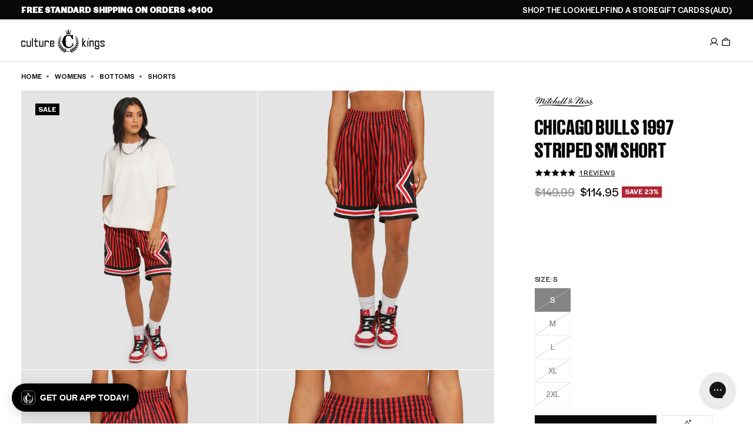

--- FILE ---
content_type: text/json
request_url: https://conf.config-security.com/model
body_size: 86
content:
{"title":"recommendation AI model (keras)","structure":"release_id=0x20:78:27:6a:66:31:53:31:56:5d:27:39:45:54:67:2b:2f:23:4f:25:65:57:63:48:5a:51:3d:71:3a;keras;ba3zlnzct7lvjg3n5kjozedzapuqzgvx1nt1qzd28iqr6s9bxdf0tvmxatrmgjmgj9riuvef","weights":"../weights/2078276a.h5","biases":"../biases/2078276a.h5"}

--- FILE ---
content_type: application/javascript
request_url: https://play.gotolstoy.com/widget-v2/005b95f70/see-it-onyou-app.CL-ij1i3.js
body_size: 3511
content:
var se=Object.defineProperty,le=Object.defineProperties;var ie=Object.getOwnPropertyDescriptors;var j=Object.getOwnPropertySymbols;var ae=Object.prototype.hasOwnProperty,ce=Object.prototype.propertyIsEnumerable;var L=(t,e,o)=>e in t?se(t,e,{enumerable:!0,configurable:!0,writable:!0,value:o}):t[e]=o,M=(t,e)=>{for(var o in e||(e={}))ae.call(e,o)&&L(t,o,e[o]);if(j)for(var o of j(e))ce.call(e,o)&&L(t,o,e[o]);return t},_=(t,e)=>le(t,ie(e));var V=(t,e,o)=>new Promise((b,c)=>{var u=r=>{try{i(o.next(r))}catch(m){c(m)}},l=r=>{try{i(o.throw(r))}catch(m){c(m)}},i=r=>r.done?b(r.value):Promise.resolve(r.value).then(u,l);i((o=o.apply(t,e)).next())});import{u as n,D as ue,A as de,h as N,y as $,k as Z}from"./vendor-preact.D9E1TqzR.js";import{I as he,z as me,i as fe,d as pe,f as J,L as X,M as ge,W as be,U as ye,C as Se,S as ee,u as Ie,a as xe,e as Ce,b as Ae,l as G,D as K,c as Y}from"./shop-assistant-signin-form.Dl_nVqkb.js";import{u as R}from"./use-is-mobile.pdiEP55S.js";import{W as Te,C as ke}from"./widget-modal.tyjVDdnc.js";import{i as ve,s as Me}from"./chat-modal.cWGLtlzV.js";import{d as te}from"./modal-container.DhPu8OeN.js";import{W as oe}from"./search-bar-widget-settings.Bbv7dTzO.js";import{P as ne}from"./base-analytics.types.OYIZ72pM.js";import"./vendor-misc.ZYH4rFvn.js";import"./vendor-query.DtfF_D-3.js";import"./anonymous-id.D2Zz24VG.js";import"./widget-loader.5jVK42o6.js";import"./env.utils.DlvONbZq.js";import"./events.constants.DL-T4Byd.js";import"./render.utils.DTcKyN3Y.js";import"./ui.constants.Defd7Z6n.js";import"./vendor-icons.DrrGc7Se.js";import"./vendor-state.DeSQf65-.js";import"./use-in-view.C0P7ag3d.js";import"./vendor-ai.CbPpJPKb.js";import"./vendor-validation.vWusPO-k.js";import"./use-animation-job.B6-KZOXT.js";const Q=({size:t,color:e="#000000",iconUrl:o})=>o?n("img",{src:o,alt:"",width:t,height:t,style:{objectFit:"contain"}}):n("svg",{xmlns:"http://www.w3.org/2000/svg",width:t,height:t,viewBox:"0 0 24 24",children:n("g",{fill:"none",children:n("path",{fill:e,d:"M9.107 5.448c.598-1.75 3.016-1.803 3.725-.159l.06.16.807 2.36a4 4 0 0 0 2.276 2.411l.217.081 2.36.806c1.75.598 1.803 3.016.16 3.725l-.16.06-2.36.807a4 4 0 0 0-2.412 2.276l-.081.216-.806 2.361c-.598 1.75-3.016 1.803-3.724.16l-.062-.16-.806-2.36a4 4 0 0 0-2.276-2.412l-.216-.081-2.36-.806c-1.751-.598-1.804-3.016-.16-3.724l.16-.062 2.36-.806A4 4 0 0 0 8.22 8.025l.081-.216zM11 6.094l-.806 2.36a6 6 0 0 1-3.49 3.649l-.25.091-2.36.806 2.36.806a6 6 0 0 1 3.649 3.49l.091.25.806 2.36.806-2.36a6 6 0 0 1 3.49-3.649l.25-.09 2.36-.807-2.36-.806a6 6 0 0 1-3.649-3.49l-.09-.25zM19 2a1 1 0 0 1 .898.56l.048.117.35 1.026 1.027.35a1 1 0 0 1 .118 1.845l-.118.048-1.026.35-.35 1.027a1 1 0 0 1-1.845.117l-.048-.117-.35-1.026-1.027-.35a1 1 0 0 1-.118-1.845l.118-.048 1.026-.35.35-1.027A1 1 0 0 1 19 2"})})}),Fe=t=>t?t<=12?14:t<=14?16:t<=16?18:t<=18?20:22:22,W=t=>{if(!t)return"flex-start";switch(t){case"center":return"center";case"right":return"flex-end";case"left":default:return"flex-start"}},Oe=ue(({onClick:t,widgetSettings:e},o)=>{var H,B,q,z,D;const b=`${e.fontSize}px`,c=e.backgroundColor,u=e.borderColor,l=e.text,i=Fe(e.fontSize),r=e.textAlignment||e.alignment,m=e.alignment,h=e.textColor,y=(H=e.letterSpacing)!=null?H:0,s=e.font,f=(B=e.borderRadius)!=null?B:0,I=(q=e.showIcon)!=null?q:!0,d=(z=e.textUnderline)!=null?z:!1,S=(D=e.iconPosition)!=null?D:"after",A=e.iconUrl,T=R(),O=T?e.mobileWidthMode:e.widthMode,x=T?e.mobileWidth:e.width,k=O==="fit"?"fit-content":`${x}%`,p=h==="inherit"?"currentColor":h,C=e.placement==="inline",g=()=>{var F;return d?M({all:"unset",display:"inline-flex",alignItems:"center",justifyContent:W(r),gap:"8px",padding:"4px 0",backgroundColor:"transparent",color:h,fontSize:b,fontWeight:500,letterSpacing:`${y}px`,cursor:"pointer",textAlign:r,position:"relative",transition:"background-color 0.2s, border-color 0.2s",width:k,fontFamily:s,border:"none",borderRadius:"0"},C?{height:"100%",minHeight:"100%",boxSizing:"border-box"}:{}):M({all:"unset",display:"inline-flex",alignItems:"center",justifyContent:W(r),gap:"8px",padding:"8px 16px",backgroundColor:c,color:h,fontSize:b,fontWeight:500,letterSpacing:`${y}px`,cursor:"pointer",textAlign:r,position:"relative",transition:"background-color 0.2s, border-color 0.2s",width:k,fontFamily:s,border:`${(F=e.borderWidth)!=null?F:3}px solid ${u}`,borderRadius:`${f}px`},C?{height:"100%",minHeight:"100%",boxSizing:"border-box"}:{})},v=F=>{const a=F.currentTarget;if(d){a.style.opacity="0.7";return}if(c==="#FFFFFF"||c==="transparent"){a.style.backgroundColor="#000000",a.style.color="#FFFFFF";const E=a.querySelector("svg");E&&E.querySelectorAll("path").forEach(w=>{w.setAttribute("fill","#FFFFFF")});const U=a.querySelector("img");U&&(U.style.filter="brightness(0) invert(1)")}else c==="#000000"?a.style.backgroundColor="#333333":a.style.filter="brightness(1.2)"},P=F=>{const a=F.currentTarget;if(d){a.style.opacity="1",a.style.backgroundColor="transparent";return}a.style.backgroundColor=c||"",a.style.color=h||"",a.style.filter="";const E=a.querySelector("svg");E&&E.querySelectorAll("path").forEach(w=>{w.setAttribute("fill",p||"")});const U=a.querySelector("img");U&&(U.style.filter="")};return n("div",{style:M({display:"flex",justifyContent:W(m)},C?{height:"100%"}:{}),children:n("button",{ref:o,style:g(),onClick:t,onMouseEnter:v,onMouseLeave:P,children:[I&&S==="before"&&n(Q,{size:i,color:p,iconUrl:A}),n("span",{style:{textDecoration:d?"underline":"none"},children:l}),I&&S==="after"&&n(Q,{size:i,color:p,iconUrl:A})]})})}),Ee=({contentRef:t,tryonSettings:e,appKey:o,appUrl:b,userTryonImage:c,skipSignIn:u,isAuthenticated:l,closeAssistant:i,brandLogo:r,productId:m})=>{const{chatModalSettings:h,isEmbed:y}=J(),s=R(),[f,I]=N(!1),d=!u&&!l&&(f||!!c),S=`w-full bg-white flex flex-col overflow-hidden border border-gray-200 ${h.enableSevenEighthScreen&&s?"h-[87.5vh] fixed bottom-0 left-0 right-0 rounded-t-xl shadow-2xl":"h-full md:rounded-xl md:shadow-2xl"}`;return n("div",{className:S,ref:t,children:[n(ke,{handleClose:i,brandLogo:r}),n("div",{className:"flex-1 overflow-y-auto pt-4 px-4",children:d?n(ge,{appKey:o,appUrl:b,tryonSettings:e,callbackAction:be.chatMessageAction({message:"Please show me how this product will look on me.",actionType:X.TRYON,instructions:te.TRYON,messageContext:{productId:m},isForEmbed:y})}):n(ye,{tryonSettings:e,onImageUploaded:()=>{!u&&!l&&I(!0)}})})]})},Ue=({appKey:t,appUrl:e,agentImage:o,brandLogo:b,hidePoweredBy:c,productId:u,tryonSettings:l,closeAssistant:i,triggerMessage:r,onMessageTriggered:m,useEmbeddedChat:h=!1})=>{var k;const{callbackAction:y}=he(),{userTryonImage:s,saveUserTryonImage:f}=me(),I=de(null),{isAuthenticated:d}=fe(),{setInitialMessage:S}=pe(),{chatModalSettings:A}=J(),T=R(),[O,x]=N(!s);return $(()=>{let p=!0;return V(void 0,null,function*(){if(s){x(!1);return}x(!0);try{const g=yield Se.getUserImage();if(!p)return;g!=null&&g.url&&f(g.url)}finally{p&&x(!1)}}),()=>{p=!1}},[s,f]),$(()=>{const p=sessionStorage.getItem(`see-it-on-you-trigger-${u}`)==="true";if((l.skipSignIn?r:r||p)&&!y&&s&&(l.skipSignIn||d)){const v=ve(),P=h&&v;S({message:"Please show me how this product will look on me.",actionType:X.TRYON,instructions:te.TRYON,messageContext:{productId:u},isForEmbed:P,isSystemGenerated:!0}),P&&(Me(),i()),l.skipSignIn||sessionStorage.removeItem(`see-it-on-you-trigger-${u}`),m()}},[s,r,l,u,d,y,m,S,i,h]),O?null:!s||!l.skipSignIn&&!d?n(Z,{children:[A.enableSevenEighthScreen&&T&&n("div",{className:"fixed inset-0 bg-black bg-opacity-50 z-1",onClick:()=>i(!1)}),n(Ee,{contentRef:I,tryonSettings:l,appKey:t,appUrl:e,userTryonImage:s,skipSignIn:(k=l.skipSignIn)!=null?k:!1,isAuthenticated:d,closeAssistant:i,brandLogo:b,productId:u})]}):n(Te,{closeAssistant:i,agentImage:o,brandLogo:b,hidePoweredBy:c})},Pe=t=>{var p,C;const{appKey:e,appUrl:o,agentImage:b,brandLogo:c,hidePoweredBy:u,productId:l,autoOpen:i=!1,widgetButtonSettings:r,preloadedStyles:m,element:h,skills:y,chatModalSettings:s,fullscreenMode:f}=t,[I,d]=N(i),[S,A]=N(!1),{track:T}=Ie();xe();const{onSessionStart:O}=Ce(h),x=()=>{d(v=>!v),A(!0),sessionStorage.removeItem(`see-it-on-you-sent-${l}`),(y.find(v=>v.type===G.VirtualTryOn)||K).skipSignIn||sessionStorage.setItem(`see-it-on-you-trigger-${l}`,"true"),O(),T(Y.SHOP_ASSISTANT_OPEN)},k=g=>{d(!1),T(g?Y.SHOP_ASSISTANT_MINIMIZE:Y.SHOP_ASSISTANT_CLOSE)};return $(()=>{f&&x()},[f]),n(Z,{children:[!f&&n(Oe,{onClick:x,widgetSettings:r}),I&&n(Ae,{preloadedStyles:m,element:h,fullscreenMode:f,chatModalDisplayMode:s==null?void 0:s.chatModalDisplayMode,children:n(ee,_(M({widgetType:ne.SEE_IT_ON_YOU,callbackUrl:oe.seeItOnYouCallbackUrl,chatModalSettings:s,assistantInitialMessage:(p=s==null?void 0:s.assistantInitialMessage)!=null?p:""},t),{children:n(Ue,{appKey:e,appUrl:o,agentImage:b,brandLogo:c,hidePoweredBy:u,productId:l,tryonSettings:y.find(g=>g.type===G.VirtualTryOn)||K,closeAssistant:k,triggerMessage:S,onMessageTriggered:()=>A(!1),useEmbeddedChat:(C=r.useEmbeddedChat)!=null?C:!1,fullscreenMode:f})}))})]})},ot=t=>n(ee,_(M({widgetType:ne.SEE_IT_ON_YOU,callbackUrl:oe.seeItOnYouCallbackUrl},t),{children:n(Pe,M({},t))}));export{ot as default};


--- FILE ---
content_type: application/javascript
request_url: https://widget.gotolstoy.com/we/6280e9ca1/embed-widgets.utils.1a92c30d.js
body_size: 2159
content:
var I=(t,e,n)=>new Promise((a,r)=>{var l=i=>{try{s(n.next(i))}catch(c){r(c)}},o=i=>{try{s(n.throw(i))}catch(c){r(c)}},s=i=>i.done?a(i.value):Promise.resolve(i.value).then(l,o);s((n=n.apply(t,e)).next())});import{aS as C,g as M,aT as R,i as w,I as b,aI as g,aU as A,aV as V,aW as W,aX as j,aY as H}from"./embed-widgets-loader.e277406c.js";import{b as B,c as L}from"./svgs.c7f7536c.js";import{b as F,a as $,c as f,I as m,r as y,A as G}from"./media-assets.utils.299535e7.js";const K=".avatar.0000000.webp",X=".401.0000000.webp",de=".avatar.0000000.jpg",le=".0000000.jpg",Y=480,J=({isStory:t,isPlayInTileFirst:e,isTile:n})=>e||n?"_640.mp4":t?"_preview.mp4":"_preview_embed.mp4",_=t=>typeof window=="undefined"||!window.devicePixelRatio||window.devicePixelRatio<2?t:Math.ceil(t*Math.min(2,window.devicePixelRatio)),S=300,ue=t=>{const e=_(t);return e<=200?f["250x250"]:e<=S?f["480x480"]:f["960x540"]},fe=t=>{const e=_(t);return e<=200?m.S:e<=S?m.M:m.L},T=({step:t,isStory:e,isPlayInTileFirst:n,height:a=C,isTile:r})=>{const{videoOwner:l,stockAsset:o,videoId:s}=t,i=J({isStory:e,isPlayInTileFirst:n,isTile:r}),c=o==null?void 0:o.videoUrl,u=!!(o!=null&&o.shopifyFileId),d=o==null?void 0:o.previewUrl,h=o==null?void 0:o.hasOriginal,p=o==null?void 0:o.gifUrl,x=u&&!h;return d&&!n&&a<Y&&!r?d:c&&u?c:c&&!u?c!=null&&c.includes("vimeo")?c:`${c.split(".mp4")[0]}${i}`:p&&x?`${p.split(".mp4")[0]}${i}`:F({ownerId:l,assetId:s,extension:i})},pe=(t,e,n=f["480x480"])=>{const r=window.innerWidth<=450?K:X;return $({step:t,extension:r,posterSettings:e,size:n})},ge=(t,e)=>{const n=()=>{if(t.autoplay){t.src="";return}t.src=e};t.addEventListener("ended",n,{once:!0})},v=(t,e,n)=>n?`${t}-${e}-${n}`:`${t}-${e}`,q=t=>t.dataset.publishId?t.dataset.publishId.toLowerCase():t.id?t.id.split("_")[0].toLowerCase():"",D=t=>{var e;return(e=t==null?void 0:t.dataset)==null?void 0:e.collectionId},Z=t=>{var a,r,l,o,s,i;const e=(l=(r=(a=t==null?void 0:t.design)==null?void 0:a.branding)==null?void 0:r.typography)==null?void 0:l.font,n=(i=(s=(o=t==null?void 0:t.design)==null?void 0:o.branding)==null?void 0:s.typography)==null?void 0:i.fontHeading;!(e!=null&&e.family)&&!(n!=null&&n.family)||(e!=null&&e.family&&y(e),n!=null&&n.family&&y(n,"tolstoy-custom-heading-font-family"))},Q=()=>{const t=navigator.userAgent;return/Safari/.test(t)&&!/Chrome|Chromium|Edg|OPR/.test(t)},z=({step:t,embedMotion:e,isStory:n,loadAll:a=!1,isCarouselPlayInTileFirst:r})=>{if(e===g.static||r)return null;const o=window.innerWidth<=450,s=e===g.hoverOver,i=e===g.dynamic;return i&&a?T({step:t,isStory:n}):s&&o||i?null:T({step:t,isStory:n})},P=t=>{const e=t.getBoundingClientRect();return e.top>=-e.height&&e.left>=0&&e.bottom<=(window.innerHeight||document.documentElement.clientHeight)&&e.right<=(window.innerWidth||document.documentElement.clientWidth)},E=(t,e)=>window.document.querySelectorAll(`[data-tolstoy-element="${v(t,e)}"]`),O=({videoClass:t,publishId:e,removeEventListenerFunction:n})=>{const a=E(t,e);for(const r of a)r.pause(),n==null||n(r)},N=({videoClass:t,publishId:e,setIsDynamicVideoRunning:n,onVideoEnd:a})=>{n(!1),O({videoClass:t,publishId:e,removeEventListenerFunction(r){r.removeEventListener("ended",a)}})},k=({videoClass:t,isDynamicVideoRunning:e,setIsDynamicVideoRunning:n,dynamicVideoHandler:a,publishId:r,onVideoEnd:l})=>{const o=E(t,r);if(o.length===0)return;const s=P(o[0]);!s&&e?(N({videoClass:t,publishId:r,setIsDynamicVideoRunning:n,onVideoEnd:l}),n(!1)):s&&!e&&(a(),n(!0))},ee=o=>I(void 0,[o],function*({publishId:t,productId:e,widgetType:n,tags:a,appUrl:r,variantId:l}){const s=e&&e!==A?V:W,i=window.tolstoyAppKey||M()||"",c=new URLSearchParams(window.location.search),u=l||c.get("variant"),d=yield s({productId:e,defaultPublishId:t,widgetType:n,appKey:i,tags:a,appUrl:r,variantId:u});return(new G(n).init(d)||{}).hideElement?{disabled:!0}:(d!=null&&d.disabled||(R({config:d,featureKey:j})&&w.postMessage({eventName:b.blockAnonymousIdToCart,appKey:i}),d!=null&&d.openCommerceSettings&&w.postMessage({eventName:b.openCommerceSettingsUpdate,openCommerceSettings:d.openCommerceSettings})),d)});function te(t,e){return!!(e==null?t:!e)}const ne=t=>{const e=s=>{const i=H(s);return i.style.verticalAlign="middle",i.style.margin="0 5px",i.style.marginBottom="3px",i},n=document.createElement("p"),a=e(B()),r=e(L());return n.append(a),({"Invalid publishId":["Add the publish ID from the",r,"tab of your project in Tolstoy"],"Project is not live":["Your project is in draft. Publish project in the",r," tab of your project in Tolstoy"],"Project is deleted":["Project has been deleted"],"No videos found":["Select videos in the Videos tab of your project in Tolstoy"],"No filtered videos found":["Select videos in the Videos tab of your project in Tolstoy"],"No connections found":["Select videos in the Videos tab of your project in Tolstoy"],"No videos found for product":["Add tagged videos for this product in the Videos tab of your project in Tolstoy"]}[t]||["Couldn't find product page"]).forEach(s=>{typeof s=="string"?n.append(document.createTextNode(s)):n.append(s)}),n},oe=({element:t})=>{const e=t.getBoundingClientRect();return e.width===0||e.height===0?!1:e.top>=0&&e.left>=0&&e.bottom<=(window.innerHeight||document.documentElement.clientHeight)&&e.right<=(window.innerWidth||document.documentElement.clientWidth)},re=()=>new URLSearchParams(window.location.search).get("variant"),me=Object.freeze(Object.defineProperty({__proto__:null,getAllElements:E,getConfig:ee,getEmbedCollectionId:D,getEmbedPublishId:q,getIsElementVisible:oe,getMessageFromError:ne,getPageVariantId:re,getPublicId:v,getVideoBaseUrl:z,isInViewport:P,isMacOrIosSafari:Q,onViewPortChangeHandler:k,reloadFontIfNeeded:Z,shouldForceMute:te,stopAllVideos:O,stopDynamicVideos:N},Symbol.toStringTag,{value:"Module"}));export{de as J,K as W,q as a,ne as b,ee as c,v as d,le as e,z as f,oe as g,X as h,Q as i,pe as j,T as k,E as l,re as m,te as n,k as o,D as p,fe as q,Z as r,N as s,ue as t,O as u,ge as v,me as w};


--- FILE ---
content_type: text/javascript
request_url: https://www.culturekings.com.au/cdn/shop/t/96/assets/header.js?v=74644500930222087401769043430
body_size: 284
content:
(()=>{class Header{constructor(){this.desktopBp=window.matchMedia(`(min-width: ${window.breakpoints.desktop})`),this.els(),this.listeners(),this.toggleNavDetails()}els(){this.$mobileMenuAccordionToggles=document.querySelectorAll("[data-menu-accordion-toggle]"),this.$navClose=document.querySelector("#mobileMenuClose"),this.$navDetails=document.querySelector("#navDetails"),this.$navToggle=document.querySelector("#navSummary"),this.$searchMenu=document.querySelector("#searchMenu"),this.$submenuToggles=document.querySelectorAll("[data-menu-toggle]"),this.$touchSubmenuToggles=document.querySelectorAll("[data-nav-menu-toggle]")}listeners(){window.subscribe(PUB_SUB_EVENTS.navClose,event=>{this.close()}),window.subscribe(PUB_SUB_EVENTS.navOpen,event=>{this.open()}),this.desktopBp.addEventListener("change",()=>{this.toggleNavDetails()}),this.$navClose.addEventListener("click",e=>{this.navToggle(e)}),this.$mobileMenuAccordionToggles.forEach(el=>{el.addEventListener("click",e=>{this.mobileMenuAccordionToggle(e)})}),this.$navToggle.addEventListener("click",e=>{this.navToggle(e)}),this.$submenuToggles.forEach(el=>{el.addEventListener("click",e=>{this.submenuToggle(e)})}),this.$touchSubmenuToggles.forEach(el=>{el.addEventListener("click",e=>{this.touchSubmenuToggle(e)})}),document.addEventListener("onEsc",()=>{const $menuActive=document.querySelector(".menu-active");this.desktopBp.matches?$menuActive&&$menuActive.querySelector("[data-menu-toggle]").click():document.documentElement.classList.contains("mobile-menu--active")&&this.$navClose.click()})}close(els){els=typeof els<"u"?els:document.querySelectorAll("body > *:not(.header-group), .header-group > *:not(.header), .header__logo, .nav__icons, #searchMenuToggle"),this.$navDetails.removeAttribute("data-nav-inert"),this.desktopBp.matches||navDetails.removeAttribute("open"),els.forEach(el=>{el.removeAttribute("data-nav-inert"),el.removeAttribute("inert")}),lockScrollDisable(),document.querySelectorAll(".menu-active").forEach(el=>{el.querySelector("[data-menu-toggle]").click()}),requestAnimationFrame(()=>{window.menuToggling=!1,setTimeout(()=>{document.documentElement.classList.remove("suggestions--active")},250)})}open(els){lockScrollEnable(),this.$navDetails.setAttribute("open",!0),nav.scroll(0,0),document.querySelectorAll(".nav__menu").forEach(el=>el.scroll(0,0)),els&&els.forEach(el=>{el.setAttribute("data-nav-inert",!0),el.setAttribute("inert",!0)}),window.headerScrolled&&document.documentElement.classList.add("header--scrolled"),window.headerScrolledMobile&&document.documentElement.classList.add("header--scrolled-mobile")}touchSubmenuToggle(event){if(this.desktopBp.matches&&document.documentElement.classList.contains("touch")){const $menuItem=event.target.closest("[data-nav-menu]");if(!$menuItem)return;const $openMenu=document.querySelector("[data-nav-menu].menu-active");$openMenu&&$openMenu!==$menuItem&&($openMenu.classList.remove("menu-active"),$openMenu.querySelector("[data-menu-toggle]").setAttribute("aria-expanded",!1)),$menuItem.classList.toggle("menu-active"),$menuItem.classList.contains("menu-active")&&(event.preventDefault(),event.stopPropagation())}}navToggle(event){window.menuToggling=!0,event.preventDefault(),document.documentElement.classList.toggle("mobile-menu--active");const els=document.querySelectorAll("body > *:not(.header-group), .header-group > *:not(.header), .header__logo, .nav__icons, #searchMenuToggle"),isOpen=document.documentElement.classList.contains("mobile-menu--active");setTimeout(()=>{isOpen?this.open(els):this.close(els)},isOpen?0:250)}submenuToggle(event){const $menuItem=event.target.closest("[data-nav-menu]"),$openMenu=document.querySelector("[data-nav-menu].menu-active");event.target.closest(".nav__footer")&&event.target.closest(".nav__footer").classList.toggle("has-menu-active"),$openMenu&&$openMenu!==$menuItem&&($openMenu.classList.remove("menu-active"),$openMenu.querySelector("[data-menu-toggle]").setAttribute("aria-expanded",!1)),nav.scroll(0,0),document.querySelectorAll(".nav__menu").forEach(el=>el.scroll(0,0)),$menuItem.classList.toggle("menu-active"),event.target.setAttribute("aria-expanded",$menuItem.classList.contains("menu-active")),nav.classList[$menuItem.classList.contains("menu-active")?"add":"remove"]("nav--submenu-open");const $submenuTrapEls=document.querySelectorAll("#navSummary, .nav > *:not(.menu-active):not(#mobileMenuClose):not(.nav__footer.has-menu-active):not(#mobileMenuSearchForm):not(search-menu), .nav__footer.has-menu-active > *:not(.menu-active)");$menuItem.classList.contains("menu-active")?$submenuTrapEls.forEach(el=>{el.setAttribute("data-subnav-inert",!0),el.setAttribute("inert",!0)}):document.querySelectorAll("[data-subnav-inert]").forEach(el=>{el.removeAttribute("data-subnav-inert"),el.removeAttribute("inert")})}mobileMenuAccordionToggle(event){if(this.desktopBp.matches)return;event.preventDefault();const $menu=event.target.closest("[data-menu-group]");$menu&&($menu.classList.toggle("active"),$menu.classList.contains("active")?$menu.setAttribute("open",""):$menu.removeAttribute("open"))}toggleNavDetails(){this.desktopBp.matches?(this.$navDetails.setAttribute("open",!0),document.documentElement.classList.contains("mobile-menu--active")&&this.$navClose.click()):this.$navDetails.removeAttribute("open")}}new Header})();
//# sourceMappingURL=/cdn/shop/t/96/assets/header.js.map?v=74644500930222087401769043430


--- FILE ---
content_type: text/javascript
request_url: https://www.culturekings.com.au/cdn/shop/t/96/assets/announcement.js?v=127054832469724888381769043430
body_size: 630
content:
class AnnouncementBar extends HTMLElement{constructor(){super(),this.els=this.querySelectorAll("[data-announcement]"),this.countdownEls=this.querySelectorAll("[data-countdown]"),this.linkEls=this.querySelectorAll("[data-announcement] a"),this.hasFreeShippingBanner=this.dataset.hasFreeShippingBanner,this.indexActive=0,this.indexLast=this.els.length-1,this.isFirst=!0,this.settings=JSON.parse(this.dataset.settings),this.hasAutoplay=this.settings.autoplay>0,this.hasCarousel=this.settings.carousel,this.countdownEls.length>0&&this.countdown(),this.hasAutoplay&&this.autoplay(),this.hasCarousel&&this.nav(),this.hasFreeShippingBanner&&this.freeShippingBanner(),this.listeners()}autoplayTimerStart(){this.timerIsPaused=!1,this.timer=setInterval(()=>{this.els[this.indexActive].classList.replace("active","hide"),this.indexActive=this.indexActive+1>this.indexLast?0:this.indexActive+1,requestAnimationFrame(()=>{this.els[this.indexActive].classList.replace("hide","active")})},this.settings.autoplay)}autoplayTimerPause(){this.hasAutoplay&&(this.timerIsPaused=!0,clearInterval(this.timer))}autoplayTimerStop(){this.hasAutoplay&&(this.timerIsStopped=!0,clearInterval(this.timer))}autoplay(){this.timer=setTimeout(()=>{this.classList.remove("announcement--first"),this.isFirst=!1},this.settings.autoplay-50),this.autoplayTimerStart()}freeShippingBanner(){document.addEventListener("CartItemsOnChange",e=>{const $total=document.querySelector("[data-cart-total]"),total=$total?parseFloat($total.dataset.cartTotal):0,awayFormatted=`$${Math.abs(total-parseFloat(window.freeShipping.amount))/100}`,hasFreeShipping=total>=parseFloat(window.freeShipping.amount);document.querySelectorAll("[data-free-shipping-message]").forEach(el=>{const type=el.dataset.freeShippingMessage;hasFreeShipping?el.classList[type==="met"?"remove":"add"]("hide"):(el.classList[type==="met"?"add":"remove"]("hide"),document.querySelectorAll("[data-announcement-threshold]").forEach(el2=>el2.innerHTML=awayFormatted))})})}listeners(){!this.hasAutoplay||this.timerIsStopped||this.linkEls.forEach(el=>{el.addEventListener("focus",e=>{this.autoplayTimerPause()}),el.addEventListener("blur",e=>{this.timerIsPaused&&this.autoplayTimerStart()})})}nav(){this.navNext=this.querySelector('[data-nav="next"]'),this.navPrev=this.querySelector('[data-nav="prev"]'),[this.navNext,this.navPrev].forEach(el=>{el?.addEventListener("click",()=>{this.isFirst&&this.classList.remove("announcement--first"),requestAnimationFrame(()=>{this.autoplayTimerStop(),this.navUpdate(el.dataset.nav),this.isFirst=!1})})})}navUpdate(direction){const nextIndex=this.indexActive+1>this.indexLast?0:this.indexActive+1,prevIndex=this.indexActive-1<0?this.indexLast:this.indexActive-1,newIndex=direction==="prev"?prevIndex:nextIndex;this.els[this.indexActive].classList.replace("active","hide"),this.els[newIndex].classList.replace("hide","active"),this.indexActive=newIndex}now(timezone){return Date.parse(typeof timezone<"u"?new Date().toLocaleString("en-US",{timeZone:timezone}):new Date)}timezoneOffset(settings){return Math.abs(this.now(settings.timezone)-this.now())}countdown(){this.countdownTimers=[],this.countdownEls.forEach((el,index)=>{const data=JSON.parse(el.dataset.countdown),ends=new Date(data.end).toLocaleString("en-US",{timeZone:data.timezone}),starts=new Date(data.start).toLocaleString("en-US",{timeZone:data.timezone});this.countdownCreate({el,ends,endDate:data.end?new Date(ends).getTime():null,startDate:data.start?new Date(starts).getTime():null,timezone:data.timezone},index)})}countdownCreate(settings,index){const endDate=settings.endDate+this.timezoneOffset(settings),today=this.now(settings.timezone),dateHasPassed=Math.sign(endDate-today)>=0;settings.el.title=`Ends ${settings.ends}`,settings.endDate&&dateHasPassed?(this.countdownUpdate(settings,settings.el),this.countdownTimers[index]=setInterval(()=>this.countdownUpdate(settings,settings.el,index),1e3)):settings.el.innerHTML=`
        <span class="countdown__hours">00h:</span>
        <span class="countdown__minutes">00m:</span>
        <span class="countdown__seconds">00s</span>
      `}countdownUpdate(settings,$timer,index){const now=this.now(settings.timezone),distance=settings.endDate+this.timezoneOffset(settings)-now,days=Math.floor(distance/(1e3*60*60*24)).toLocaleString(void 0,{minimumIntegerDigits:2}),hours=Math.floor(distance%(1e3*60*60*24)/(1e3*60*60)).toLocaleString(void 0,{minimumIntegerDigits:2}),minutes=Math.floor(distance%(1e3*60*60)/(1e3*60)).toLocaleString(void 0,{minimumIntegerDigits:2}),seconds=Math.floor(distance%(1e3*60)/1e3).toLocaleString(void 0,{minimumIntegerDigits:2});days<=0&&hours<=0&&minutes<=0&&seconds<=0?($timer.innerHTML=`
        <span class="countdown__hours">00h:</span>
        <span class="countdown__minutes">00m:</span>
        <span class="countdown__seconds">00s</span>
      `,clearInterval(this.timers[index])):$timer.innerHTML=`
        ${days<1?"":`<span class="countdown__days">${days}d:</span>`}
        <span class="countdown__hours">${hours}h:</span>
        <span class="countdown__minutes">${minutes}m</span>
        ${days>0?"":`:<span class="countdown__seconds">${seconds}s</span>`}
      `}}customElements.get("announcement-bar")||customElements.define("announcement-bar",AnnouncementBar);
//# sourceMappingURL=/cdn/shop/t/96/assets/announcement.js.map?v=127054832469724888381769043430


--- FILE ---
content_type: application/javascript
request_url: https://play.gotolstoy.com/widget-v2/005b95f70/shop-assistant-signin-form.Dl_nVqkb.js
body_size: 18946
content:
var ht=Object.defineProperty,pt=Object.defineProperties;var ft=Object.getOwnPropertyDescriptors;var ie=Object.getOwnPropertySymbols;var Ue=Object.prototype.hasOwnProperty,Le=Object.prototype.propertyIsEnumerable;var fe=(s,e,t)=>e in s?ht(s,e,{enumerable:!0,configurable:!0,writable:!0,value:t}):s[e]=t,y=(s,e)=>{for(var t in e||(e={}))Ue.call(e,t)&&fe(s,t,e[t]);if(ie)for(var t of ie(e))Le.call(e,t)&&fe(s,t,e[t]);return s},x=(s,e)=>pt(s,ft(e));var Me=s=>typeof s=="symbol"?s:s+"",_e=(s,e)=>{var t={};for(var r in s)Ue.call(s,r)&&e.indexOf(r)<0&&(t[r]=s[r]);if(s!=null&&ie)for(var r of ie(s))e.indexOf(r)<0&&Le.call(s,r)&&(t[r]=s[r]);return t};var A=(s,e,t)=>fe(s,typeof e!="symbol"?e+"":e,t);var m=(s,e,t)=>new Promise((r,o)=>{var i=d=>{try{a(t.next(d))}catch(l){o(l)}},c=d=>{try{a(t.throw(d))}catch(l){o(l)}},a=d=>d.done?r(d.value):Promise.resolve(d.value).then(i,c);a((t=t.apply(s,e)).next())});import{J as G,x as $,T as z,y as b,u as n,q as Q,A as he,h as k,k as se}from"./vendor-preact.D9E1TqzR.js";import{u as ze,a as Je,b as _t,Q as St,c as yt}from"./vendor-query.DtfF_D-3.js";import{A as Tt}from"./anonymous-id.D2Zz24VG.js";import{l as Fe,a as He}from"./widget-loader.5jVK42o6.js";import{c as w,E,d as We,T as It,W as Ct,e as ge,O as At}from"./search-bar-widget-settings.Bbv7dTzO.js";import{a as wt,b as Ge}from"./events.constants.DL-T4Byd.js";import{e as Z,f as Et,a as Nt}from"./env.utils.DlvONbZq.js";import{r as Ot}from"./render.utils.DTcKyN3Y.js";import{g as Pt,L as $e,h as kt}from"./vendor-icons.DrrGc7Se.js";import{c as Qe,s as bt,p as vt}from"./vendor-state.DeSQf65-.js";import{A as xt,P as Rt}from"./base-analytics.types.OYIZ72pM.js";import{u as Dt}from"./use-in-view.C0P7ag3d.js";const Xe=G(null),te=()=>{const s=$(Xe);if(!s)throw new Error("useAppEnv must be used within an AppEnvContext provider");return s};class Ut{constructor(){A(this,"appName","shopify")}generateEmailOtp(e){return m(this,null,function*(){const t=yield fetch(`${Z()}/customers-service/auth/email/otp/generate`,{method:"POST",headers:{"Content-Type":"application/json"},body:JSON.stringify(y({app:this.appName},e))});if(!t.ok)throw new Error(`OTP generation failed: ${t.statusText}`);const r=yield t.json();if(!(r!=null&&r.id))throw new Error("Invalid response: missing OTP ID");return r.id})}verifyEmailOtp(e){return m(this,null,function*(){const{email:t,otpId:r,otp:o,anonId:i,widgetCallBackUrl:c,callbackAction:a}=e,d=yield fetch(`${Z()}/customers-service/auth/email/otp/verify`,{method:"POST",headers:{"Content-Type":"application/json"},body:JSON.stringify({email:t,id:r,otp:o,anonId:i,multipassRedirectUrl:c==null?void 0:c.getCallbackUrl(a)})});if(!d.ok)throw new Error(`OTP verification failed: ${d.statusText}`);const l=yield d.json();if(!(l!=null&&l.success))return{success:!1};if(!(l!=null&&l.token))throw new Error("Invalid response: missing auth token");return{success:!0,user:{name:t.split("@")[0],email:t},token:l.token,multipassUrl:l.multipassUrl}})}directSignIn(e){return m(this,null,function*(){const t=yield fetch(`${Z()}/customers-service/auth/email/direct-sign-in`,{method:"POST",headers:{"Content-Type":"application/json"},body:JSON.stringify(e)});if(!t.ok)throw new Error(`Direct sign-in failed: ${t.statusText}`);const r=yield t.json();return!(r!=null&&r.success)||!(r!=null&&r.token)?{success:!1}:{success:!0,user:{name:e.email.split("@")[0],email:e.email},token:r.token}})}}const Se=new Ut,Ze="local::",Te=s=>{var e;return(e=s==null?void 0:s.startsWith(Ze))!=null?e:!1},ce={storeVersion:1,isAuthenticated:!1,authToken:void 0,user:void 0,email:null,otpId:null,isLoading:!1,error:null,isProcessingMultipass:!1},Lt=s=>Qe()(bt(vt((e,t)=>x(y({},ce),{setAuthenticated:(r,o)=>e({isAuthenticated:!0,authToken:r,user:o}),logout:()=>e(ce),updateUser:r=>{const o=t().user;o&&e({user:y(y({},o),r)})},resetStore:()=>e(ce),generateEmailOtp:(r,o,i,c,a)=>m(void 0,null,function*(){e({isLoading:!0,error:null});try{const d=yield Se.generateEmailOtp({email:r,appKey:o,appUrl:i,anonId:c,brandName:a});return e({email:r,otpId:d,isLoading:!1}),{success:!0,otpId:d}}catch(d){const l=d instanceof Error?d.message:"Failed to send OTP. Please try again.";return e({error:l,isLoading:!1}),{success:!1,error:l}}}),verifyOtp:(r,o,i,c)=>m(void 0,null,function*(){const{email:a,otpId:d}=t();if(!a||!d){const l="Invalid session. Please start over.";return e({error:l}),{success:!1,error:l}}e({isLoading:!0,error:null});try{const l=yield Se.verifyEmailOtp({email:a,otpId:d,otp:r,anonId:o,widgetCallBackUrl:i,callbackAction:c});if(!l.success){const u="Invalid OTP. Please try again.";return e({error:u,isLoading:!1}),{success:!1,error:u}}return l.user&&l.token&&e({isAuthenticated:!0,authToken:l.token,user:{id:`user_${Date.now()}`,email:l.user.email,name:l.user.name,picture:l.user.picture},email:null,otpId:null,isLoading:!1,error:null}),{success:!0,user:l.user,token:l.token,multipassUrl:l.multipassUrl}}catch(l){const u=l instanceof Error?l.message:"Failed to verify OTP. Please try again.";return e({error:u,isLoading:!1}),{success:!1,error:u}}}),resetOtp:()=>{e({email:null,otpId:null,isLoading:!1,error:null})},directSignIn:(r,o,i,c,a,d)=>m(void 0,null,function*(){e({isLoading:!0,error:null});try{const l=yield Se.directSignIn({email:r,appKey:o,appUrl:i,anonId:c});if(!l.success||!l.token){const g="Failed to sign in. Please try again.";return e({error:g,isLoading:!1}),{success:!1,error:g}}const u={id:`user_${Date.now()}`,email:r,name:r.split("@")[0]};return e({isAuthenticated:!0,authToken:l.token,user:u,isLoading:!1,error:null}),{success:!0,user:u,token:l.token}}catch(l){const u=l instanceof Error?l.message:"Failed to sign in. Please try again.";return e({error:u,isLoading:!1}),{success:!1,error:u}}}),automaticSignIn:(r,o,i)=>m(void 0,null,function*(){e({isLoading:!0,error:null});try{const c={id:r,email:o,name:i.trim()||o.split("@")[0]};return e({isAuthenticated:!0,authToken:`${Ze}shopify_${r}`,user:c,isLoading:!1,error:null}),{success:!0,user:c}}catch(c){const a=c instanceof Error?c.message:"Failed to sign in. Please try again.";return e({error:a,isLoading:!1}),{success:!1,error:a}}}),setOtpError:r=>{e({error:r,isLoading:!1})},setProcessingMultipass:r=>{e({isProcessingMultipass:r})}}),{name:s,partialize:e=>e.authToken&&e.user&&typeof e.isAuthenticated=="boolean"?{storeVersion:1,isAuthenticated:e.isAuthenticated,authToken:e.authToken,user:e.user,isProcessingMultipass:e.isProcessingMultipass}:ce}))),Mt=()=>{typeof window=="undefined"||localStorage.getItem("on-you-auth-migrated")};Mt();const v=Lt("Tolstoy-auth-token"),P=class P{constructor(e){this.url=e}static setCustomerToken(e){this.token=e}static setUserRequestContext(e){if(this.userRequestContext=e,!P.contextInitResolver){console.error("Something went wrong, contextInitResolver is not set");return}P.contextInitResolver({isInit:!0})}get(r){return m(this,arguments,function*(e,{queryParams:t}={queryParams:{}}){yield P.contextInitPromise;const o=this.getUrl(e,t);return(yield fetch(o.toString(),{method:"GET",headers:this.getHeaders()})).json()})}post(o){return m(this,arguments,function*(e,{body:t,queryParams:r}={body:{}}){yield P.contextInitPromise;const i=this.getUrl(e,r);return(yield fetch(i.toString(),{method:"POST",headers:this.getHeaders(),body:JSON.stringify(t)})).json()})}fetch(e,t){return m(this,null,function*(){var i;const r=new URL(e),o=new URLSearchParams(r.search);return r.search=new URLSearchParams(y(y({},this.getDefaultQueryParams()),o)).toString(),yield P.contextInitPromise,fetch(r.toString(),x(y({},t),{headers:y(y({},this.getHeaders()),(i=t.headers)!=null?i:{})}))})}getHeaders(){const e=P.token||v.getState().authToken,t=e&&!Te(e);return y({"Content-Type":"application/json"},t?{Authorization:`Bearer ${e}`}:{})}getUrl(e,t={}){const r=this.getDefaultQueryParams(),o=new URL(`${this.url}${e}`),i=new URLSearchParams(y(y({},r),t));return i.set("t",new Date().getTime().toString()),o.search=i.toString(),o}getDefaultQueryParams(){var r;const e={};P.userRequestContext&&(e.appKey=P.userRequestContext.appKey,e.appUrl=P.userRequestContext.appUrl,e.anonId=P.userRequestContext.anonId);const t=v.getState();return t.isAuthenticated&&((r=t.user)!=null&&r.email)&&(e.email=t.user.email),e}};A(P,"userRequestContext",null),A(P,"token",null),A(P,"contextInitResolver"),A(P,"contextInitPromise",new Promise(e=>{P.contextInitResolver=e}));let ee=P;const Ft=({children:s,appKey:e,appUrl:t,anonId:r})=>{const o=z(()=>r||Tt.getAndSetAnonymousId(),[r]),i=z(()=>({appKey:e,appUrl:t,anonId:o}),[e,t,o]);return b(()=>{ee.setUserRequestContext({appKey:e,appUrl:t,anonId:o})},[e,t,o]),n(Xe.Provider,{value:i,children:s})},et=G(void 0),Ht=({children:s,url:e,widgetUrlParams:t,wasAutoOpened:r,callbackAuthToken:o,callbackAction:i})=>n(et.Provider,{value:{callbackUrl:e,widgetUrlParams:t,wasAutoOpened:r,callbackAuthToken:o,callbackAction:i},children:s}),oe=()=>{const s=$(et);if(s===void 0)throw new w(E.INTERNAL_ERROR,{details:"useWidgetCallbackUrl must be used within an WidgetCallbackUrlProvider"});return s};var W=(s=>(s.SHOP_ASSISTANT_TAPCART_SIGNIN="shop_assistant_tapcart_signin",s.SHOP_ASSISTANT_WIDGET_VIEW="shop_assistant_widget_view",s.SHOP_ASSISTANT_OPEN="shop_assistant_open",s.SHOP_ASSISTANT_CLOSE="shop_assistant_close",s.SHOP_ASSISTANT_MINIMIZE="shop_assistant_minimize",s.SHOP_ASSISTANT_PRODUCT_MODAL_OPEN="shop_assistant_product_modal_open",s.SHOP_ASSISTANT_PRODUCT_MODAL_CLOSE="shop_assistant_product_modal_close",s.SHOP_ASSISTANT_PRODUCT_MODAL_ADD_TO_CART="shop_assistant_product_modal_add_to_cart",s.SHOP_ASSISTANT_PRODUCT_MODAL_REMOVE_FROM_CART="shop_assistant_product_modal_remove_from_cart",s.SHOP_ASSISTANT_PRODUCT_MODAL_GO_TO_PRODUCT_PAGE="shop_assistant_product_modal_go_to_product_page",s.SHOP_ASSISTANT_MESSAGE_RECEIVED="shop_assistant_message_received",s.SHOP_ASSISTANT_MESSAGE_SENT="shop_assistant_message_sent",s.SHOP_ASSISTANT_QUICK_MESSAGE_CLICKED="shop_assistant_quick_message_clicked",s.SHOP_ASSISTANT_QUICK_ACTION_CLICKED="shop_assistant_quick_action_clicked",s.SHOP_ASSISTANT_AUTH_REQUIRED="shop_assistant_auth_required",s.SHOP_ASSISTANT_AUTH_TRIGGERED="shop_assistant_auth_triggered",s.SHOP_ASSISTANT_AUTH_COMPLETED="shop_assistant_auth_completed",s.SHOP_ASSISTANT_TOP_QUESTIONS_IMPRESSION="shop_assistant_top_questions_impression",s.SHOP_ASSISTANT_TOP_QUESTIONS_CLICKED="shop_assistant_top_questions_clicked",s.SHOP_ASSISTANT_ASK_AI_CLICKED="shop_assistant_ask_ai_clicked",s.SHOP_ASSISTANT_CHAT_EMBED_CLICKED="shop_assistant_chat_embed_clicked",s.SHOP_ASSISTANT_USER_IMAGE_UPLOADED="shop_assistant_user_image_uploaded",s.SHOP_ASSISTANT_GENERATED_TRY_ON_COMPLETED="shop_assistant_generated_try_on_completed",s.SHOP_ASSISTANT_TRYON_FEEDBACK_SHOWN="shop_assistant_tryon_feedback_shown",s.SHOP_ASSISTANT_TRYON_FEEDBACK_THUMBS_UP="shop_assistant_tryon_feedback_thumbs_up",s.SHOP_ASSISTANT_TRYON_FEEDBACK_THUMBS_DOWN="shop_assistant_tryon_feedback_thumbs_down",s.SHOP_ASSISTANT_TRYON_TOUCH_UP_CLICKED="shop_assistant_tryon_touch_up_clicked",s.SHOP_ASSISTANT_TRYON_TOUCH_UP_COMPLETED="shop_assistant_tryon_touch_up_completed",s.SHOP_ASSISTANT_TRYON_TOUCH_UP_FAILED="shop_assistant_tryon_touch_up_failed",s.SHOP_ASSISTANT_TRYON_SHARE_CLICKED="shop_assistant_tryon_share_clicked",s.SHOP_ASSISTANT_TRYON_SHARE_COPIED="shop_assistant_tryon_share_copied",s.SHOP_ASSISTANT_TRYON_ANIMATE_CLICKED="shop_assistant_tryon_animate_clicked",s.SHOP_ASSISTANT_TRYON_ANIMATE_COMPLETED="shop_assistant_tryon_animate_completed",s.SHOP_ASSISTANT_TRYON_ANIMATE_FAILED="shop_assistant_tryon_animate_failed",s.SHOP_ASSISTANT_TRYON_PAIR_CLICKED="shop_assistant_tryon_pair_clicked",s.SHOP_ASSISTANT_TRYON_SIMILAR_CLICKED="shop_assistant_tryon_similar_clicked",s.SHOP_ASSISTANT_TRYON_MULTI_PRODUCT_COMPLETED="shop_assistant_tryon_multi_product_completed",s.SHOP_ASSISTANT_MODAL_OPEN="shop_assistant_modal_open",s.SHOP_ASSISTANT_MODAL_CLOSE="shop_assistant_modal_close",s.SHOP_ASSISTANT_SEARCH_BAR_FOCUSED="shop_assistant_search_bar_focused",s.SHOP_ASSISTANT_SEARCH_BAR_BLURRED="shop_assistant_search_bar_blurred",s.SHOP_ASSISTANT_APP_PROMOTION_SHOWN="shop_assistant_app_promotion_shown",s.SHOP_ASSISTANT_APP_PROMOTION_GET_APP_CLICKED="shop_assistant_app_promotion_get_app_clicked",s.SHOP_ASSISTANT_RECOMMENDED_PRODUCT="shop_assistant_recommended_product",s.SHOP_ASSISTANT_RECOMMENDED_PRODUCT_CLICKED="shop_assistant_recommended_product_clicked",s.SHOP_ASSISTANT_RECOMMENDED_PRODUCT_ADD_TO_CART_CLICK="shop_assistant_recommended_product_add_to_cart_click",s.PAGE_VIEW="pageView",s.EMBED_VIEW="embedView",s.SESSION_START="sessionStart",s.SHOP_ASSISTANT_COUPON_DISMISSED="shop_assistant_coupon_dismissed",s.SHOP_ASSISTANT_COUPON_CLICKED="shop_assistant_coupon_clicked",s.SHOP_ASSISTANT_CLOSET_CLICKED="shop_assistant_closet_clicked",s.SHOP_ASSISTANT_PROFILE_CLICKED="shop_assistant_profile_clicked",s.SHOP_ASSISTANT_SESSION_HISTORY_CLICKED="shop_assistant_session_history_clicked",s.SHOP_ASSISTANT_SESSION_CHANGED="shop_assistant_session_changed",s.SHOP_ASSISTANT_CLOSET_PROCESSING_START="shop_assistant_closet_processing_start",s.SHOP_ASSISTANT_CLOSET_PROCESSING_RETRY="shop_assistant_closet_processing_retry",s.SHOP_ASSISTANT_PROFILE_IMAGE_UPLOAD="shop_assistant_profile_image_upload",s.SHOP_ASSISTANT_PROFILE_IMAGE_DELETE="shop_assistant_profile_image_delete",s.SHOP_ASSISTANT_TRYON_DELETE="shop_assistant_tryon_delete",s.SHOP_ASSISTANT_PROFILE_MEASUREMENTS_EDIT="shop_assistant_profile_measurements_edit",s))(W||{});class Wt{constructor({appKey:e,appUrl:t,isSilent:r=!1,productId:o,user:i,playerType:c,videoId:a,isSearchBarOnPlayer:d,isSearchBarOnStories:l}){A(this,"analytics");A(this,"isSilent");A(this,"videoId");A(this,"isSearchBarOnPlayer");A(this,"isSearchBarOnStories");this.analytics=new xt({appKey:e,appUrl:t,playerType:c,owner:t,productId:o,user:i}),this.isSilent=r,this.videoId=a,this.isSearchBarOnPlayer=d!=null?d:!1,this.isSearchBarOnStories=l!=null?l:!1}track(e,t){if(this.isSilent)return;const r=this.videoId?{videoId:this.videoId}:{},o=y({isSearchBarOnPlayer:this.isSearchBarOnPlayer,isSearchBarOnStories:this.isSearchBarOnStories},t!=null?t:{}),i={formData:JSON.stringify(o)};this.analytics.track(e,y(y({},i),r))}}const tt=G(void 0),Gt=({children:s,appKey:e,appUrl:t,isSilent:r,productId:o,widgetType:i,videoId:c,isSearchBarOnPlayer:a,isSearchBarOnStories:d})=>{const{user:l}=v(),u=z(()=>new Wt({appKey:e,appUrl:t,isSilent:r,productId:o,user:l,playerType:i,videoId:c,isSearchBarOnPlayer:a,isSearchBarOnStories:d}),[e,t,r,o,l,c,a]);return n(tt.Provider,{value:{analytics:u},children:s})},$t=()=>{const s=$(tt);if(s===void 0)throw new w(E.INTERNAL_ERROR,{details:"useShopAssistantAnalyticsContext must be used within an ShopAssistantAnalyticsProvider"});return s},ne=()=>{const{analytics:s}=$t();return{track:Q((t,r)=>{s.track(t,r)},[s])}},Ar=s=>{const{track:e}=ne(),{elementRef:t}=Dt({onInView:()=>e(W.EMBED_VIEW),threshold:.5,triggerOnce:!0});t.current=s;const r=he(!1);b(()=>{const c=setTimeout(()=>{r.current||(e(W.PAGE_VIEW),r.current=!0)},100);return()=>clearTimeout(c)},[]);const o=he(!1);return{onSessionStart:c=>{o.current||(e(W.SESSION_START,c),o.current=!0)}}},st=G(void 0),qt=({children:s,productId:e,collectionId:t,videoId:r})=>{const o=z(()=>wt({productId:e,collectionId:t,videoId:r}),[]);return n(st.Provider,{value:o,children:s})},wr=()=>{const s=$(st);if(s===void 0)throw new w(E.INTERNAL_ERROR,{details:"usePageContext must be used within an PageContextProvider"});return{pageContext:s}},Bt={DEFAULT_GREETING:"Hi, I’m your AI personal shopper. Tell me what you’re shopping for and I’ll surface the best options for you."},Vt=Et("VITE_USE_LOCAL_AGENT_API")==="true",rt=()=>Vt?"http://localhost:8080/shop-assistant-service":`${Nt()}/shop-assistant-service`;var Kt=(s=>(s.TRYON="tryon",s.SIZING="sizing",s.PRODUCT_RECOMMENDATIONS="product_recommendations",s.PRODUCT_VARIANTS="product_variants",s.ADD_TO_CART="add_to_cart",s.GENERAL="general",s))(Kt||{});class Yt{constructor(e){A(this,"httpClient");this.httpClient=new ee(rt()+e)}getChatURL(){return this.httpClient.url}customFetch(e,t){const r=e.toString();return this.httpClient.fetch(r,t!=null?t:{})}createChat(r){return m(this,arguments,function*({message:e,widgetType:t}){return(yield this.httpClient.post("/create-chat",{body:{message:e,widgetType:t}})).chat})}getAllMessages(t){return m(this,arguments,function*({sessionId:e}){return yield this.httpClient.get("/messages/all",{queryParams:{sessionId:e}})})}}const jt=new Yt("/api/chat-agent"),we="shopAssistantSessionIdV2",Ee="shopAssistantSessionIdTimestampV2",Ne="shopAssistantResentMessagesV2",pe="shopAssistantTrackedToolInvocationsV2",Oe=12*60*60*1e3,zt=50,Jt=s=>{try{const e=localStorage.getItem(`${we}::${s}`),t=localStorage.getItem(`${Ee}::${s}`);if(e&&t){const r=parseInt(t,10);if(!isNaN(r)&&Date.now()-r<Oe)return e}}catch(e){console.warn("Failed to access localStorage for sessionId",e)}return null},Qt=(s,e)=>{try{localStorage.setItem(`${we}::${e}`,s),localStorage.setItem(`${Ee}::${e}`,Date.now().toString())}catch(t){console.warn("Failed to save sessionId to localStorage",t)}},Er=(s,e)=>{try{localStorage.setItem(`${Ne}::${e}`,JSON.stringify(s.slice(zt*-1)))}catch(t){console.warn("Failed to save chat to localStorage",t)}},Nr=s=>{try{const e=localStorage.getItem(`${Ne}::${s}`);return e?JSON.parse(e):[]}catch(e){console.warn("Failed to get chat from localStorage",e)}return[]},Or=s=>{try{localStorage.removeItem(`${we}::${s}`),localStorage.removeItem(`${Ee}::${s}`),localStorage.removeItem(`${Ne}::${s}`),localStorage.removeItem(`${pe}::${s}`)}catch(e){console.warn("Failed to clear session from localStorage",e)}},Pr=(s,e)=>{try{const t=localStorage.getItem(`${pe}::${e}`);if(t){const o=JSON.parse(t)[s];return!!(o&&Date.now()-o<Oe)}}catch(t){console.warn("Failed to check tracked tool invocations from localStorage",t)}return!1},kr=(s,e)=>{try{const t=localStorage.getItem(`${pe}::${e}`),r=t?JSON.parse(t):{},o=Date.now();Object.keys(r).forEach(i=>{o-r[i]>=Oe&&delete r[i]}),r[s]=o,localStorage.setItem(`${pe}::${e}`,JSON.stringify(r))}catch(t){console.warn("Failed to mark tool invocation as tracked in localStorage",t)}},Xt={userMessageColor:"#007AFF",userMessageFontColor:"#FFFFFF",modalBackgroundColor:"#F9FAFB",fontStyle:"",enableSevenEighthScreen:!1,enableCloset:!0,enableProfile:!0,hideMinimizeButton:!1,assistantInitialMessage:"Hi, I'm your AI personal shopper. Tell me what you're shopping for and I'll surface the best options for you.",checkInventoryStock:null},Zt="See how every product looks on you, with just one click",ot="Upload full-body photo",nt=`Ready to see how this product looks on you?
Let's make it happen!`;var at=(s=>(s.VirtualTryOn="VirtualTryOn",s.SizeGuideAssistance="SizeGuideAssistance",s.ShadeFinder="ShadeFinder",s.ConnectToSupport="ConnectToSupport",s.AddToCart="AddToCart",s.Coupon="Coupon",s.OrderStatus="OrderStatus",s.SignInFirst="SignInFirst",s.RegionalPricing="RegionalPricing",s))(at||{}),es=(s=>(s.TRYON="tryon",s.SIZING="sizing",s.SHADE_FINDER="shade_finder",s.GENERAL="general",s))(es||{}),Ie=(s=>(s.Male="male",s.Female="female",s.Beauty="beauty",s.Custom="custom",s))(Ie||{});const br={type:"VirtualTryOn",enabled:!0,uploadModalText:Zt,uploadButtonText:ot,uploadModalTopText:nt,uploadModalSilhouette:"male",previewImage:"male",skipSignIn:!1,signInPromptText:"Want to save your try-on? Sign in to save this look, keep your measurements, and get personalized recommendations.",signInButtonLabel:"Sign in & Save",enableBrandedEmails:!0,tryonModel:"nano_banana",allowEnhancement:!0},it=G(void 0),ts=({children:s,skills:e,chatModalSettings:t,widgetType:r,assistantInitialMessage:o,isSearchBarOnPlayer:i,isSearchBarOnStories:c,brandName:a,useOtpFlow:d=!1,tapcartAppId:l,tapcartCustomerAccessToken:u,hideGoogleSignin:g,hideEmailOtpSignin:p})=>{const T=z(()=>({skills:e,chatModalSettings:t||Xt,widgetType:r,assistantInitialMessage:o,isSearchBarOnPlayer:i,isSearchBarOnStories:c,brandName:a,useOtpFlow:d,isEmbed:r===Rt.CHAT_EMBED,tapcartAppId:l,tapcartCustomerAccessToken:u,hideGoogleSignin:g,hideEmailOtpSignin:p}),[e,t,r,o,i,c,a,d,l,u,g,p]);return n(it.Provider,{value:T,children:s})},ae=()=>{const s=$(it);if(s===void 0)throw new w(E.INTERNAL_ERROR,{details:"useShopAssistantConfig must be used within an ShopAssistantConfigProvider"});const e=s.skills,t=d=>e.some(l=>l.type===d),r=s.isSearchBarOnPlayer,o=s.isSearchBarOnStories,i=e.find(d=>d.type===at.VirtualTryOn),a=(i==null?void 0:i.enabled)===!0&&(i==null?void 0:i.enableBrandedEmails)===!0?s.brandName:void 0;return{skills:e,hasSkill:t,chatModalSettings:s.chatModalSettings,brandName:a,widgetType:s.widgetType,assistantInitialMessage:s.assistantInitialMessage,isSearchBarOnPlayer:r,isSearchBarOnStories:o,useOtpFlow:s.useOtpFlow,isEmbed:s.isEmbed,tapcartAppId:s.tapcartAppId,tapcartCustomerAccessToken:s.tapcartCustomerAccessToken,hideGoogleSignin:s.hideGoogleSignin,hideEmailOtpSignin:s.hideEmailOtpSignin}},H={sessionId:null,isCreating:!1,listeners:new Set,setSessionId(s){this.sessionId=s,this.listeners.forEach(e=>e(s))},subscribe(s){return this.listeners.add(s),()=>this.listeners.delete(s)}},ct=G(void 0),ss=({children:s,appUrl:e,assistantInitialMessage:t})=>{const[r,o]=k(()=>{const c=H.sessionId||Jt(e);return H.sessionId=c,c});b(()=>H.subscribe(a=>{o(a)}),[]);const i=c=>{c&&Qt(c,e),H.setSessionId(c),o(c)};return n(ct.Provider,{value:{chatSessionId:r,setChatSessionId:i,assistantInitialMessage:t},children:s})},vr=()=>{const s=$(ct);if(s===void 0)throw new w(E.INTERNAL_ERROR,{details:"useChatSession must be used within an ChatSessionProvider"});const{chatSessionId:e,setChatSessionId:t,assistantInitialMessage:r}=s,{widgetType:o}=ae();return{sessionId:e,createNewChatSession:()=>m(void 0,null,function*(){if(!(e||H.sessionId)&&!H.isCreating)try{if(H.isCreating=!0,e||H.sessionId)return;const c=yield jt.createChat({message:r||Bt.DEFAULT_GREETING,widgetType:o});return t(c.sessionId),c}finally{H.isCreating=!1}})}};let X=null,Ce=new Set,le=null;const qe=s=>{X=s,Ce.forEach(e=>e())},rs=s=>(Ce.add(s),()=>Ce.delete(s)),lt=G(void 0),os=({children:s})=>{const{track:e}=ne(),[t,r]=k(X);b(()=>rs(()=>{r(X)}),[]);const c={currentModal:t||void 0,openModal:a=>(e(W.SHOP_ASSISTANT_MODAL_OPEN,{modalType:a.type}),qe(a),new Promise(d=>{le=d})),closeModal:a=>{e(W.SHOP_ASSISTANT_MODAL_CLOSE,{modalType:X==null?void 0:X.type}),qe(null),le&&(le(a),le=null)}};return n(lt.Provider,{value:c,children:s})},xr=()=>{const s=$(lt);if(s===void 0)throw new w(E.INTERNAL_ERROR,{details:"useModal must be used within an ModalContext"});return s};class Pe{static extractCallbackAction(e){try{const t=e[We.callbackActionParam];return t?JSON.parse(t):void 0}catch(t){return}}static stripCallbackAction(e){var o;const i=e,{[o=We.callbackActionParam]:t}=i;return _e(i,[Me(o)])}static tryOnAction(e,t){return y(y({type:"tryon"},e&&{productId:e}),t&&{variantImage:t})}static chatMessageAction(e){return{type:"chat-message",queuedMessage:e}}static resetMultipassAction(e){return y({type:"reset-multipass"},e&&{queuedMessage:e})}}const dt=G(void 0),Be="user-tryon-image",ns=({children:s})=>{const e=()=>{var c;try{return(c=localStorage.getItem(Be))!=null?c:void 0}catch(a){return}},t=c=>{try{localStorage.setItem(Be,c)}catch(a){}},[r,o]=k(e),i=c=>{t(c),o(c)};return n(dt.Provider,{value:{userTryonImage:r,saveUserTryonImage:i},children:s})},as=()=>{const s=$(dt);if(!s)throw new Error("useUserTryonImage must be used within a UserTryonImageProvider");return s},ut=G(void 0),is=({children:s,customerId:e})=>n(ut.Provider,{value:{customerId:e},children:s}),Rr=()=>{const s=$(ut);if(!s)throw new w(E.INTERNAL_ERROR,{details:"useCustomerContext must be used within an CustomerContextProvider"});return s};class cs{static getMultipassUrl(e){return m(this,null,function*(){try{const t=yield fetch(`${Z()}/customers-service/multipass/url`,{method:"POST",headers:{"Content-Type":"application/json"},body:JSON.stringify(e)});return t.ok?yield t.json():{multipassUrl:null}}catch(t){return{multipassUrl:null}}})}}class re{static validateTokenExpiry(e){const t=re.decodeSocialJWTToken(e);if(!(t!=null&&t.exp))return!1;const r=Math.floor(Date.now()/1e3);return t.exp>r}static getUserInfoFromToken(e){var r,o,i;const t=re.decodeSocialJWTToken(e);if(t!=null&&t.data)return t.source==="social"?{customerId:t.data.customerId,displayName:t.data.displayName,profilePicture:t.data.profilePicture,email:t.data.email}:t.source==="google"&&t.data.googleUserInfo?{customerId:t.data.customerId,displayName:t.data.googleUserInfo.name,profilePicture:t.data.googleUserInfo.picture,email:t.data.googleUserInfo.email||t.data.email}:{customerId:t.data.customerId,displayName:t.data.displayName||((r=t.data.googleUserInfo)==null?void 0:r.name),profilePicture:t.data.profilePicture||((o=t.data.googleUserInfo)==null?void 0:o.picture),email:t.data.email||((i=t.data.googleUserInfo)==null?void 0:i.email)}}static decodeSocialJWTToken(e){if(e)try{const[,t]=e.split(".");return JSON.parse(atob(t))}catch(t){console.error("Error decoding JWT",t);return}}}class ls{loginWithProvider(d){return m(this,arguments,function*({provider:e,appKey:t,appUrl:r,callbackUrl:o,anonId:i,additionalScopes:c=[],callbackAction:a}){const l=new URL(`${Z()}/customers-service/auth/social/login`);l.searchParams.append("provider",e),l.searchParams.append("appKey",t),l.searchParams.append("appUrl",r),l.searchParams.append("redirectUrl",o.getCallbackUrl(a)),i&&l.searchParams.append("anonId",i),e==="google"&&c.length>0&&l.searchParams.append("additionalScopes",JSON.stringify(c));const u=l.href;return window.open(u,"_top"),u})}handleAuthToken(a){return m(this,arguments,function*({token:e,appKey:t,appUrl:r,callbackUrl:o,callbackAction:i,skipMultipass:c=!1}){const d=re.validateTokenExpiry(e),l=re.getUserInfoFromToken(e);if(!d||!l)return{success:!1};const u={success:!0,user:{name:l.displayName||"User",email:l.email||"",picture:l.profilePicture},token:e};if(c)return u;const g=yield cs.getMultipassUrl({appKey:t,appUrl:r,token:e,redirectUrl:o.getCallbackUrl(i)});return x(y({},u),{multipassUrl:(g==null?void 0:g.multipassUrl)||void 0})})}loginWithGoogle(e){return m(this,null,function*(){return this.loginWithProvider(x(y({},e),{provider:"google"}))})}loginWithTwitter(e){return m(this,null,function*(){return this.loginWithProvider(x(y({},e),{provider:"twitter"}))})}loginWithTikTok(e){return m(this,null,function*(){return this.loginWithProvider(x(y({},e),{provider:"tiktok"}))})}loginWithInstagram(e){return m(this,null,function*(){return this.loginWithProvider(x(y({},e),{provider:"instagram"}))})}loginWithFacebook(e){return m(this,null,function*(){return this.loginWithProvider(x(y({},e),{provider:"facebook"}))})}}const mt=new ls,de="tolstoy_photo_sharing_consent",ye="tolstoy_photo_sharing_synced",gt=()=>{const[s,e]=k(!1);b(()=>{try{const a=localStorage.getItem(de);a!==null&&e(a==="true")}catch(a){console.warn("localStorage not available for photo sharing consent:",a)}},[]);const t=Q(a=>{try{localStorage.setItem(de,a.toString()),e(a),localStorage.removeItem(ye)}catch(d){console.warn("localStorage not available for photo sharing consent:",d)}},[]),r=Q(()=>{try{const a=localStorage.getItem(de);return a!==null?a==="true":!1}catch(a){return console.warn("localStorage not available for reading photo sharing consent:",a),!1}},[]),o=Q(()=>{try{return localStorage.getItem(de)!==null}catch(a){return console.warn("localStorage not available for checking explicit consent:",a),!1}},[]),i=Q(()=>{try{return localStorage.getItem(ye)==="true"}catch(a){return console.warn("localStorage not available for reading sync status:",a),!1}},[]),c=Q(()=>{try{localStorage.setItem(ye,"true")}catch(a){console.warn("localStorage not available for marking as synced:",a)}},[]);return{isChecked:s,setConsent:t,getPhotoSharingConsent:r,hasExplicitConsent:o,hasSynced:i,markAsSynced:c}};class ds{constructor(e){A(this,"hasSentRegisterEmail",!1);A(this,"httpClient");this.httpClient=new ee(rt()+e)}registerEmail(){return m(this,null,function*(){if(!this.hasSentRegisterEmail){this.hasSentRegisterEmail=!0,console.log("registerEmail");try{yield this.httpClient.post("/register-email",{body:{}})}catch(e){console.error("Failed to register email",e)}}})}getCustomerInfo(){return m(this,null,function*(){return yield this.httpClient.get("/customer-info",{queryParams:{}})})}updateCustomerInfo(e){return m(this,null,function*(){return yield this.httpClient.post("/customer-info",{body:e})})}getUserImage(){return m(this,null,function*(){try{return(yield this.httpClient.get("/get-user-image")).userImage}catch(e){return null}})}getUserImages(){return m(this,null,function*(){try{return(yield this.httpClient.get("/user-images")).images}catch(e){return console.error("Failed to get user images:",e),[]}})}deleteUserImage(e){return m(this,null,function*(){try{yield this.httpClient.post(`/user-images/${e}/delete`,{body:{}})}catch(t){throw console.error("Failed to delete user image",t),t}})}setActiveUserImage(e){return m(this,null,function*(){try{return(yield this.httpClient.post(`/user-images/${e}/set-active`,{body:{}})).success}catch(t){throw console.error("Failed to set active user image",t),t}})}deleteTryOn(e){return m(this,null,function*(){try{yield this.httpClient.post(`/tryon-feed/${e}/delete`,{body:{}})}catch(t){throw console.error("Failed to delete try-on",t),t}})}getRecentImages(e=7){return m(this,null,function*(){try{return yield this.httpClient.get("/recent-images",{queryParams:{daysBack:e.toString()}})}catch(t){return console.error("Failed to get recent images",t),{recentImages:[],totalImages:0}}})}getUserSessions(e=10){return m(this,null,function*(){try{return(yield this.httpClient.get("/user-sessions",{queryParams:{limit:e.toString()}})).sessions}catch(t){return console.error("Failed to get user sessions",t),[]}})}getUserMemories(e=20,t=!1){return m(this,null,function*(){try{return yield this.httpClient.get("/user-memories",{queryParams:{limit:e.toString(),reverseOrder:t.toString()}})}catch(r){return console.error("Failed to get user memories",r),{memories:[],total:0}}})}getCustomerProfile(){return m(this,null,function*(){return yield this.httpClient.get("/customer-profile",{queryParams:{}})})}}const Ae=new ds("/api/customer"),us=s=>{try{const[,e]=s.split(".");return JSON.parse(atob(e))}catch(e){return console.error("Error decoding JWT",e),null}},ms=s=>{var t,r,o,i,c;const e=us(s);if(!e)return null;if((t=e.data)!=null&&t.googleUserInfo)return"google";if(e.source==="social"&&((r=e.data)!=null&&r.providerType)){const a=e.data.providerType.toLowerCase();if(a==="twitter")return"twitter";if(a==="instagram")return"instagram";if(a==="tiktok")return"tiktok";if(a==="google")return"google";if(a==="facebook")return"facebook"}return(o=e.data)!=null&&o.email&&!((i=e.data)!=null&&i.providerType)&&!((c=e.data)!=null&&c.googleUserInfo)?"email":null},V={isProcessing:!1,processedToken:null},ue="tolstoy.shop-assistant.multipassRedirectedToken",me="tolstoy.shop-assistant.multipassPendingAuthToken",K={get(s){if(typeof window=="undefined")return null;try{return window.sessionStorage.getItem(s)}catch(e){return null}},set(s,e){if(typeof window!="undefined")try{window.sessionStorage.setItem(s,e)}catch(t){}},remove(s){if(typeof window!="undefined")try{window.sessionStorage.removeItem(s)}catch(e){}}},gs=({appKey:s,appUrl:e,callbackAuthToken:t,wasAutoOpened:r,callbackAction:o})=>{const{callbackUrl:i}=oe(),{setAuthenticated:c,setProcessingMultipass:a}=v(),{track:d}=ne(),l=o?JSON.stringify(o):void 0;b(()=>{const u=()=>m(void 0,null,function*(){const f=t!=null?t:K.get(me);if(f&&!(V.isProcessing||V.processedToken===f)){V.isProcessing=!0;try{const h=ms(f);if(!h){console.error("Unable to detect auth provider from token"),V.isProcessing=!1;return}if(h==="email"){a(!1),V.isProcessing=!1;return}const S=(o==null?void 0:o.type)==="reset-multipass",I=K.get(ue)===f,O=o&&"queuedMessage"in o?o.queuedMessage:void 0,U=Pe.resetMultipassAction(O),N=yield mt.handleAuthToken({token:f,appKey:s,appUrl:e,callbackUrl:i,callbackAction:U,skipMultipass:S||I});if(N.success&&N.user&&N.token){if(N.multipassUrl&&!S&&!I){K.set(me,f),K.set(ue,f),V.processedToken=f,window.open(N.multipassUrl,"_top");return}const q={id:`user_${Date.now()}`,email:N.user.email||"",name:N.user.name,picture:N.user.picture};I&&K.remove(ue),K.remove(me),c(N.token,q),V.processedToken=f,d(W.SHOP_ASSISTANT_AUTH_COMPLETED,{provider:h}),a(!1)}else a(!1)}catch(h){console.error("Error processing social auth redirect:",h),a(!1)}finally{V.isProcessing=!1}}}),g=t!=null?t:K.get(me),p=g?K.get(ue):null;!!g&&(r||(o==null?void 0:o.type)==="reset-multipass"||p===g)&&u()},[s,e,t,r,l,i,d])},hs=()=>{const{appKey:s,appUrl:e}=te(),{wasAutoOpened:t,callbackAuthToken:r,callbackAction:o}=oe(),{isAuthenticated:i,user:c,authToken:a,automaticSignIn:d}=v(),{customerEmail:l,customerFirstName:u,customerLastName:g,customerId:p}=It;gs({appKey:s,appUrl:e,callbackAuthToken:r,wasAutoOpened:t,callbackAction:o}),b(()=>{l&&p&&d(p,l,`${u!=null?u:""} ${g!=null?g:""}`)},[l,p]),b(()=>{i&&a&&!Te(a)&&(Ae.registerEmail(),ee.setCustomerToken(a))},[i,a]);const T=!!(a&&!Te(a)&&i);return{isAuthenticated:i,user:c,authToken:a,hasValidToken:T}},ps=()=>{const s=ze(),{isAuthenticated:e,user:t}=hs(),{data:r,isLoading:o,isError:i}=Je({queryKey:["customerInfo",e,t==null?void 0:t.email],queryFn:()=>Ae.getCustomerInfo(),staleTime:1e3*60*60,enabled:e}),c=_t({mutationFn:a=>m(void 0,null,function*(){yield Ae.updateCustomerInfo(a)}),onSuccess:()=>{s.invalidateQueries({queryKey:["customerInfo"]})}});return{updateCustomerInfo:c.mutateAsync,customerInfo:(r==null?void 0:r.customerInfo)||{},isLoading:o||c.isPending,isError:i||c.isError}},fs=()=>{const s=he(!1),{isAuthenticated:e}=v(),{getPhotoSharingConsent:t,hasExplicitConsent:r,hasSynced:o,markAsSynced:i}=gt(),{updateCustomerInfo:c}=ps();b(()=>{if(!e||s.current)return;m(void 0,null,function*(){if(!(o()||!r())){s.current=!0;try{const d=t();yield c({hasConsentedToShare:d}),i()}finally{s.current=!1}}})},[e,t,r,o,i,c])},_s=({children:s})=>(fs(),n(se,{children:s})),Dr=({children:s,appKey:e,appUrl:t,callbackUrl:r,pageProductId:o,pageCollectionId:i,videoId:c,skills:a,widgetType:d,urlParams:l,autoOpen:u,isSearchBarOnPlayer:g,isSearchBarOnStories:p,chatModalSettings:T,brandName:f,assistantInitialMessage:h,useOtpFlow:S,customerId:I,tapcartAppId:O,tapcartCustomerAccessToken:U,hideGoogleSignin:N,hideEmailOtpSignin:q})=>{const M=z(()=>new St,[]),F=Ct.extractAuthToken(l),C=u!=null?u:!1,_=Pe.extractCallbackAction(l);return n(yt,{client:M,children:n(ns,{children:n(Ht,{url:r,widgetUrlParams:l,callbackAuthToken:F,callbackAction:_,wasAutoOpened:C,children:n(Gt,{productId:o||void 0,appKey:e,appUrl:t,isSilent:!1,widgetType:d,videoId:c,isSearchBarOnPlayer:g,isSearchBarOnStories:p,children:n(Ft,{appKey:e,appUrl:t,children:n(_s,{children:n(ss,{appUrl:t,assistantInitialMessage:h,children:n(is,{customerId:I,children:n(qt,{productId:o||void 0,collectionId:i||void 0,videoId:c||void 0,children:n(ts,{skills:a,chatModalSettings:T,brandName:f,widgetType:d,assistantInitialMessage:h,isSearchBarOnPlayer:g!=null?g:!1,isSearchBarOnStories:p!=null?p:!1,useOtpFlow:S,tapcartAppId:O,tapcartCustomerAccessToken:U,hideGoogleSignin:N,hideEmailOtpSignin:q,children:n(os,{children:s})})})})})})})})})})})},Ve=s=>typeof window=="undefined"||!s?"":window.getComputedStyle(s).fontFamily||"",ke="fixed z-[99999999999] inset-0 w-full h-full",Ss=`${ke} md:w-[440px] md:h-[620px] md:bottom-6 md:right-6 md:inset-auto`,ys=`${ke} md:w-full md:h-full md:flex md:items-end md:justify-center md:pb-10 md:bg-black/50`,Ts="fixed z-[99999999999] inset-0 w-full h-full pointer-events-none [&>*]:pointer-events-auto",Is="w-full h-full md:w-full md:max-w-[1200px] md:h-[80vh] md:max-h-[900px] md:rounded-xl",Cs='ui-sans-serif, system-ui, sans-serif, "Apple Color Emoji", "Segoe UI Emoji", "Segoe UI Symbol", "Noto Color Emoji"',As=(s,e,t)=>t?Ts:s?ke:e==="centered"?ys:Ss,ws=s=>s==="centered"?Is:"",Es=({children:s,modalClasses:e})=>e?n("div",{className:e,children:s}):n(se,{children:s}),Ur=({children:s,preloadedStyles:e,element:t,fullscreenMode:r=!1,chatModalDisplayMode:o,isFloatingModal:i})=>{b(()=>{const c=document.createElement("div");document.body.appendChild(c);let a;return m(void 0,null,function*(){const l=Ve(t)||Ve(t==null?void 0:t.parentElement)||Cs,u=As(r,o,i),g=i?"":ws(o);a=yield Ot(Es,{element:c,mode:"open",containerClasses:u,preloadedStyles:e,fontFamily:l,children:s,modalClasses:g})}),()=>{a&&a.unmount(),c&&c.parentNode&&c.parentNode.removeChild(c)}},[r,o,i])},Ns=({appKey:s,appUrl:e})=>{const{callbackUrl:t}=oe(),[r,o]=k(!1),[i,c]=k(null),{setProcessingMultipass:a}=v(),d=(f,h)=>m(void 0,null,function*(){o(!0),a(!0),c(null);try{yield mt.loginWithProvider({provider:f,appKey:s,appUrl:e,callbackUrl:t,additionalScopes:h==null?void 0:h.additionalScopes,callbackAction:h==null?void 0:h.callbackAction,anonId:h==null?void 0:h.anonId})}catch(S){const I=S instanceof Error?S.message:`Failed to login with ${f}`;c(I),o(!1),a(!1)}});return{login:d,loginWithGoogle:(f=[],h)=>d("google",{additionalScopes:f,callbackAction:h}),loginWithTwitter:f=>d("twitter",{callbackAction:f}),loginWithTikTok:f=>d("tiktok",{callbackAction:f}),loginWithInstagram:f=>d("instagram",{callbackAction:f}),loginWithFacebook:f=>d("facebook",{callbackAction:f}),isLoading:r,error:i,setError:c}};class Os{constructor(){A(this,"currentDomain",window.location.hostname);A(this,"protocol",window.location.protocol);A(this,"triggerExternalCartUpdate",()=>{var e,t,r,o,i,c,a,d,l,u,g;try{(i=(o=(r=(t=(e=window.VueMiniCart)==null?void 0:e.$store)==null?void 0:t._actions)==null?void 0:r.initCart)==null?void 0:o[0])==null||i.call(o),(d=(a=(c=window.slate)==null?void 0:c.cart)==null?void 0:a.reloadCart)==null||d.call(a),(l=window.tolstoyCartRefresh)==null||l.call(window),(u=window.monster_refresh)==null||u.call(window),(g=window.updateMiniCart)==null||g.call(window)}catch(p){console.error("Error triggering external cart update:",p)}});A(this,"addToCart",e=>m(this,null,function*(){const{variantId:t,productId:r,isInIframe:o,productHandle:i}=e;if(this.isShopifyStore()&&!o)try{const c=yield fetch(`${this.protocol}//${this.currentDomain}/cart/add.js`,{method:"POST",headers:{"Content-Type":"application/json"},body:JSON.stringify({id:t,quantity:1})});if(!c.ok)throw new w(E.ADDING_TO_CART_FAILED,{details:"HTTP request failed",params:e,response:c});this.triggerExternalCartUpdate();return}catch(c){console.warn("Direct Shopify API call failed, falling back to event system:",c),yield this.emitAddToCartEvent({variantId:t,productId:r,productHandle:i,quantity:1,isInIframe:o});return}else yield this.emitAddToCartEvent({variantId:t,productId:r,productHandle:i,quantity:1,isInIframe:o})}));A(this,"emitAddToCartEvent",e=>{const{variantId:t,productId:r,productHandle:o,quantity:i=1}=e;return new Promise((c,a)=>{let d=!1;const l=setTimeout(()=>{d||(d=!0,u(),a(new w(E.ADDING_TO_CART_FAILED,{details:"Add to cart timeout - no response from store",params:e})))},1e4),u=()=>{window.removeEventListener("message",g),clearTimeout(l)},g=T=>{var I,O;Fe("DEBUG: handleMessage search bar",JSON.stringify(T.data,null,2),JSON.stringify(T,null,2));const f=T.data||{},{eventName:h,variantId:S}=f;S!==t||d||(Ge.ADD_TO_CART_SUCCESS.includes(h)?(d=!0,u(),c()):Ge.ADD_TO_CART_ERROR.includes(h)&&(d=!0,u(),a(new w(E.ADDING_TO_CART_FAILED,{details:((I=T.data)==null?void 0:I.error)||((O=T.data)==null?void 0:O.description)||"Add to cart failed",params:e}))),Fe("DEBUG: eventName",h,T.data))};window.addEventListener("message",g);const p={eventName:"tolstoyAddToCart",variantId:t,productId:r,productHandle:o,quantity:i};typeof window!="undefined"&&window.InternalMessaging?window.InternalMessaging.postMessage(p):e.isInIframe?window.postMessage(x(y({},p),{eventName:"emitAddToCart"}),"*"):window.postMessage(p,"*")})});A(this,"removeFromCart",e=>m(this,null,function*(){const{variantId:t}=e,r=yield fetch(`${this.protocol}//${this.currentDomain}/cart/update.js`,{method:"POST",headers:{"Content-Type":"application/json"},body:JSON.stringify({updates:{[t]:0}})});if(!r.ok)throw new w(E.ADDING_TO_CART_FAILED,{details:"HTTP request failed to remove from cart",params:e,response:r});this.triggerExternalCartUpdate()}))}isShopifyStore(){var e;return!!(window.Shopify&&((e=window.Shopify)!=null&&e.routes))}}const Lr=new Os,Ps={queuedMessages:[]},ks=(s,e)=>x(y({},Ps),{setInitialMessage:t=>{s({queuedMessages:[t]})},addMessage:t=>{e().queuedMessages.some(i=>i.message===t.message&&i.isForEmbed===t.isForEmbed)||s(i=>({queuedMessages:[...i.queuedMessages,t]}))},popMessage:t=>{const r=e().queuedMessages,i=r.filter(a=>a.isForEmbed===t)[0];if(!i)return;const c=r.filter(a=>a!==i);return s({queuedMessages:c}),i},hasMessagesFor:t=>e().queuedMessages.some(r=>r.isForEmbed===t)}),bs=Qe()(ks),vs=()=>n("svg",{viewBox:"0 0 24 24",width:"16",height:"16",className:"w-4 h-4",children:[n("path",{d:"M22.56 12.25c0-.78-.07-1.53-.2-2.25H12v4.26h5.92c-.26 1.37-1.04 2.53-2.21 3.31v2.77h3.57c2.08-1.92 3.28-4.74 3.28-8.09z",fill:"#4285F4"}),n("path",{d:"M12 23c2.97 0 5.46-.98 7.28-2.66l-3.57-2.77c-.98.66-2.23 1.06-3.71 1.06-2.86 0-5.29-1.93-6.16-4.53H2.18v2.84C3.99 20.53 7.7 23 12 23z",fill:"#34A853"}),n("path",{d:"M5.84 14.09c-.22-.66-.35-1.36-.35-2.09s.13-1.43.35-2.09V7.07H2.18C1.43 8.55 1 10.22 1 12s.43 3.45 1.18 4.93l3.66-2.84z",fill:"#FBBC05"}),n("path",{d:"M12 5.38c1.62 0 3.06.56 4.21 1.64l3.15-3.15C17.45 2.09 14.97 1 12 1 7.7 1 3.99 3.47 2.18 7.07l3.66 2.84c.87-2.6 3.3-4.53 6.16-4.53z",fill:"#EA4335"})]}),xs=()=>n("svg",{viewBox:"0 0 24 24",width:"16",height:"16",className:"w-4 h-4",fill:"none",stroke:"currentColor",strokeWidth:"2",children:[n("path",{d:"M4 4h16c1.1 0 2 .9 2 2v12c0 1.1-.9 2-2 2H4c-1.1 0-2-.9-2-2V6c0-1.1.9-2 2-2z"}),n("polyline",{points:"22,6 12,13 2,6"})]}),Rs=()=>n("svg",{viewBox:"0 0 24 24",width:"16",height:"16",className:"w-4 h-4",children:[n("defs",{children:[n("linearGradient",{id:"instagram-gradient",x1:"0%",y1:"100%",x2:"100%",y2:"0%",children:[n("stop",{offset:"0%",stopColor:"#FFDC80"}),n("stop",{offset:"25%",stopColor:"#FCAF45"}),n("stop",{offset:"50%",stopColor:"#F77737"}),n("stop",{offset:"75%",stopColor:"#F56040"}),n("stop",{offset:"100%",stopColor:"#FD1D1D"})]}),n("linearGradient",{id:"instagram-gradient-2",x1:"0%",y1:"0%",x2:"100%",y2:"100%",children:[n("stop",{offset:"0%",stopColor:"#833AB4"}),n("stop",{offset:"50%",stopColor:"#C13584"}),n("stop",{offset:"100%",stopColor:"#E1306C"})]})]}),n("rect",{x:"2",y:"2",width:"20",height:"20",rx:"5",fill:"url(#instagram-gradient-2)"}),n("circle",{cx:"12",cy:"12",r:"4",fill:"none",stroke:"white",strokeWidth:"2"}),n("circle",{cx:"18",cy:"6",r:"1.5",fill:"white"})]}),Ds=()=>n("svg",{viewBox:"0 0 24 24",width:"16",height:"16",className:"w-4 h-4",children:n("path",{d:"M18.244 2.25h3.308l-7.227 8.26 8.502 11.24H16.17l-5.214-6.817L4.99 21.75H1.68l7.73-8.835L1.254 2.25H8.08l4.713 6.231zm-1.161 17.52h1.833L7.084 4.126H5.117z",fill:"black"})}),Us=()=>n("svg",{viewBox:"0 0 24 24",width:"16",height:"16",className:"w-4 h-4",children:[n("path",{d:"M19.59 6.69a4.83 4.83 0 0 1-3.77-4.25V2h-3.45v13.67a2.89 2.89 0 0 1-5.2 1.74 2.89 2.89 0 0 1 2.31-4.64 2.93 2.93 0 0 1 .88.13V9.4a6.84 6.84 0 0 0-1-.05A6.33 6.33 0 0 0 5 20.1a6.34 6.34 0 0 0 10.86-4.43v-7a8.16 8.16 0 0 0 4.77 1.52v-3.4a4.85 4.85 0 0 1-1-.1z",fill:"#000000"}),n("path",{d:"M19.59 6.69a4.83 4.83 0 0 1-3.77-4.25V2h-3.45v13.67a2.89 2.89 0 0 1-5.2 1.74 2.89 2.89 0 0 1 2.31-4.64 2.93 2.93 0 0 1 .88.13V9.4a6.84 6.84 0 0 0-1-.05A6.33 6.33 0 0 0 5 20.1a6.34 6.34 0 0 0 10.86-4.43v-7a8.16 8.16 0 0 0 4.77 1.52v-3.4a4.85 4.85 0 0 1-1-.1z",fill:"url(#tiktok-gradient)",opacity:"0"}),n("defs",{children:n("linearGradient",{id:"tiktok-gradient",x1:"0%",y1:"0%",x2:"100%",y2:"100%",children:[n("stop",{offset:"0%",stopColor:"#25F4EE"}),n("stop",{offset:"50%",stopColor:"#000000"}),n("stop",{offset:"100%",stopColor:"#FE2C55"})]})})]}),Ls=()=>n("svg",{width:"18",height:"18",viewBox:"0 0 24 24",fill:"none","aria-hidden":"true",children:n("path",{d:"M13.5 21v-7h2.4l.4-3h-2.8V9.1c0-.9.2-1.5 1.6-1.5H16V5c-.5-.1-1.5-.2-2.7-.2-2.7 0-4.6 1.6-4.6 4.7V11H6v3h2.7v7h4.8Z",fill:"currentColor"})}),D=({children:s,disabled:e=!1,variant:t="primary",fullWidth:r=!1,type:o="button",onClick:i,className:c})=>{const a="border rounded-md font-medium transition-colors focus:outline-none focus:ring-2 focus:ring-offset-2 ",d="py-2 px-4 text-sm",l={primary:"border-blue-600 bg-white text-blue-600 hover:bg-blue-50 focus:ring-blue-500",secondary:"border-gray-300 bg-white text-gray-700 hover:bg-gray-50 focus:ring-gray-300",text:"border-gray-200 bg-gray-100 text-gray-500 hover:bg-gray-200 focus:ring-gray-300"},u=e?"opacity-50 cursor-not-allowed":"cursor-pointer",g=r?"w-full":"";return n("button",{type:o,onClick:i,disabled:e,className:`flex items-center justify-center gap-2 ${a} ${d} ${l[t]} ${u} ${g} ${c}`,children:s})},Ms=({appKey:s,appUrl:e,callbackAction:t})=>{const[r,o]=k(""),{directSignIn:i,isLoading:c,error:a}=v(),{callbackUrl:d}=oe(),{anonId:l}=te();return n("div",{className:"space-y-2",children:[n("div",{className:"space-y-2",children:[n("input",{id:"email",type:"email",value:r,onChange:g=>o(g.currentTarget.value),className:"w-full rounded-md border border-gray-300 px-3 py-2 text-[16px] sm:text-sm text-gray-900",placeholder:"Enter your email",disabled:c}),a&&n("p",{className:"text-sm text-red-600",children:a})]}),n(D,{onClick:()=>m(void 0,null,function*(){r&&(yield i(r,s,e,l,d,t))}),disabled:!r||c,fullWidth:!0,children:c?"Signing in...":"Sign In"})]})},Fs=({appKey:s,appUrl:e,callbackAction:t})=>{const[r,o]=k(""),{email:i,verifyOtp:c,generateEmailOtp:a,isLoading:d,error:l}=v(),{callbackUrl:u}=oe(),{brandName:g}=ae(),{anonId:p}=te(),T=()=>m(void 0,null,function*(){yield c(r,p,u,t)}),f=()=>m(void 0,null,function*(){i&&(g?yield a(i,s,e,p,g):yield a(i,s,e,p))});return n("div",{className:"space-y-4",children:[n("p",{className:"text-sm text-gray-600",children:["We sent a 6-digit code to ",n("strong",{children:i})]}),n("div",{className:"space-y-2",children:[n("label",{htmlFor:"otp",className:"block text-sm font-medium",children:"Enter Code"}),n("input",{id:"otp",type:"text",maxLength:6,value:r,onChange:h=>o(h.currentTarget.value.replace(/\D/g,"")),className:"w-full rounded-md border border-gray-300 px-3 py-2 text-[16px] sm:text-sm text-center tracking-widest",placeholder:"123456",disabled:d}),l&&n("p",{className:"text-sm text-red-600",children:l})]}),n(D,{onClick:T,disabled:d||r.length!==6,fullWidth:!0,children:d?"Verifying...":"Verify"}),n(D,{onClick:f,disabled:d,variant:"secondary",fullWidth:!0,children:d?"Sending...":"Resend Code"})]})},Hs=({appKey:s,appUrl:e})=>{const[t,r]=k(""),{generateEmailOtp:o,isLoading:i,error:c}=v(),{brandName:a}=ae(),{anonId:d}=te();return n("div",{className:"space-y-2",children:[n("div",{className:"space-y-2",children:[n("label",{htmlFor:"email",className:"block text-sm font-medium text-black",children:"Email"}),n("input",{id:"email",type:"email",value:t,onChange:u=>r(u.currentTarget.value),className:"w-full rounded-md border border-gray-300 px-3 py-2 text-[16px] sm:text-sm text-gray-900",placeholder:"Enter your email",disabled:i}),c&&n("p",{className:"text-sm text-red-600",children:c})]}),n(D,{onClick:()=>m(void 0,null,function*(){t&&(a?yield o(t,s,e,d,a):yield o(t,s,e,d))}),disabled:!t||i,fullWidth:!0,children:i?"Sending...":"Send Code"})]})},Ws=({onBackClick:s,appKey:e,appUrl:t,callbackAction:r})=>{const{email:o,otpId:i}=v();return n("div",{className:"flex flex-col space-y-4",children:[n("button",{onClick:s,className:"text-blue-500 text-sm self-start",children:"← Back"}),o&&i?n(Fs,{appKey:e,appUrl:t,callbackAction:r}):n(Hs,{appKey:e,appUrl:t})]})},Gs={google:!0,facebook:!0,instagram:!1,twitter:!1,tiktok:!1},$s={"mykyta-dev-data.myshopify.com":{tiktok:!0,twitter:!0},"rubkik.myshopify.com":{tiktok:!0,twitter:!0}},Ke=({onSignInWithEmail:s,appKey:e,appUrl:t,callbackAction:r,showEmailForm:o=!1})=>{const{loginWithGoogle:i,loginWithFacebook:c,loginWithInstagram:a,loginWithTwitter:d,loginWithTikTok:l,isLoading:u}=Ns({appKey:e,appUrl:t}),{useOtpFlow:g,isEmbed:p}=ae(),{hasMessagesFor:T,queuedMessages:f}=bs(),[h,S]=k(null),I=y(y({},Gs),$s[t]||{}),O=()=>{let _=r;if(T(p)){const J=f.find(Y=>Y.isForEmbed===p);J&&(_=Pe.chatMessageAction(J))}return _},U=()=>m(void 0,null,function*(){S("google"),yield i([],O()),S(null)}),N=()=>m(void 0,null,function*(){S("facebook"),yield c(O()),S(null)}),q=()=>m(void 0,null,function*(){S("instagram"),yield a(O()),S(null)}),M=()=>m(void 0,null,function*(){S("twitter"),yield d(O()),S(null)}),F=()=>m(void 0,null,function*(){S("tiktok"),yield l(O()),S(null)}),C=()=>{s()};return o?n("div",{className:"space-y-4",children:g?n(Ws,{onBackClick:()=>{},appKey:e,appUrl:t,callbackAction:r}):n(Ms,{appKey:e,appUrl:t,callbackAction:r})}):n("div",{className:"flex flex-col gap-2",children:[I.google&&n(D,{onClick:U,disabled:u,fullWidth:!0,children:n("div",{className:"flex items-center gap-2",children:[n(vs,{}),h==="google"?"Connecting...":"Continue with Google"]})}),I.facebook&&n(D,{onClick:N,disabled:u,fullWidth:!0,children:n("div",{className:"flex items-center gap-2",children:[n(Ls,{}),h==="facebook"?"Connecting...":"Continue with Facebook"]})}),I.instagram&&n(D,{onClick:q,disabled:u,fullWidth:!0,children:n("div",{className:"flex items-center gap-2",children:[n(Rs,{}),h==="instagram"?"Connecting...":"Continue with Instagram"]})}),I.twitter&&n(D,{onClick:M,disabled:u,fullWidth:!0,children:n("div",{className:"flex items-center gap-2",children:[n(Ds,{}),h==="twitter"?"Connecting...":"Continue with X"]})}),I.tiktok&&n(D,{onClick:F,disabled:u,fullWidth:!0,children:n("div",{className:"flex items-center gap-2",children:[n(Us,{}),h==="tiktok"?"Connecting...":"Continue with TikTok"]})}),n(D,{onClick:C,variant:"secondary",fullWidth:!0,children:n("div",{className:"flex items-center gap-2",children:[n(xs,{}),"Continue with Email"]})})]})};class qs{triggerValidation(e){return m(this,null,function*(){const t=yield ge.onyouService.image.validateImage.query({mediaId:e.imageId,appKey:e.appKey,appUrl:e.appUrl,anonId:e.anonId},{skipCDN:!1});if(!(t!=null&&t.imageId)||!(t!=null&&t.validation))throw new w(E.IMAGE_VALIDATION_FAILED,{details:"Invalid validation response",params:e,response:t});return t})}}const Bs=new qs;class Vs{uploadImage(r){return m(this,null,function*(){var o=r,{onProgress:e}=o,t=_e(o,["onProgress"]);const{file:i,appKey:c,appUrl:a,tolstoyAnonymousId:d,productId:l}=t;if(!i||i.size===0)throw new w(E.IMAGE_UPLOAD_FAILED,{details:"File is empty or not provided",file:i});const{uploadUrl:u,media:g}=yield this.startUpload({appKey:c,metadata:[{key:"anonId",value:d},{key:"appUrl",value:a}]});return yield this.uploadToS3(u,i,e),yield this.finishUpload({mediaId:g.id}),yield this.saveReferenceImage({anonId:d,url:g.url,appUrl:a,appKey:c,mediaId:g.id})})}startUpload(e){return m(this,null,function*(){const t=yield ge.mediaDb.publicMedia.startPublicUpload.query({appKey:e.appKey,media:{metadata:e.metadata}},{skipCDN:!1});if(!(t!=null&&t.uploadUrl)||!(t!=null&&t.media))throw new w(E.IMAGE_UPLOAD_FAILED_UNEXPECTEDLY,{details:"Invalid startPublicUpload response",params:e,result:t});return t})}uploadToS3(e,t,r){return m(this,null,function*(){return new Promise((o,i)=>{const c=new XMLHttpRequest;c.upload.onprogress=a=>{if(a.lengthComputable&&a.total&&r){const d=Math.round(a.loaded/a.total*100);r(d)}},c.onload=a=>{(c.status<200||c.status>=300)&&i(new w(E.IMAGE_UPLOAD_FAILED,{details:"S3 upload failed",url:e,file:t,xhr:c,event:a})),o()},c.onerror=a=>{i(new w(E.IMAGE_UPLOAD_FAILED,{details:"Network error during S3 upload",url:e,file:t,xhr:c,event:a}))},c.open("PUT",e),c.send(t)})})}finishUpload(e){return m(this,null,function*(){var r,o;const t=yield ge.mediaDb.publicMedia.finishPublicUpload.query({mediaId:e.mediaId},{skipCDN:!1});if(!((r=t==null?void 0:t.media)!=null&&r.id)||!((o=t==null?void 0:t.media)!=null&&o.url))throw new w(E.IMAGE_UPLOAD_FAILED_UNEXPECTEDLY,{details:"Invalid finishPublicUpload response",params:e,result:t});return{id:t.media.id,url:t.media.url}})}saveReferenceImage(e){return m(this,null,function*(){const t=yield ge.onyouService.image.saveReferenceImage.query({anonId:e.anonId,mediaId:e.mediaId,appUrl:e.appUrl,appKey:e.appKey},{skipCDN:!1});if(!(t!=null&&t.imageId)||!(t!=null&&t.url))throw new w(E.IMAGE_UPLOAD_FAILED,{details:"Failed to save reference image",params:e,response:t});return{id:t.imageId,url:t.url}})}}const Ks=new Vs,Ye="attach_image",Ys=({appKey:s,appUrl:e,anonId:t,initialValidationError:r,onActionComplete:o})=>{const i=ze(),[c,a]=k(!1),[d,l]=k(0),[u,g]=k(null),[p,T]=k(null),[f,h]=k("idle"),S=he(null);b(()=>{r&&!u&&!p&&g(r)},[r,u,p]);const I=_=>_.hasMultiplePeople&&_.hasMultiplePeopleConfidence>.8?"We detected multiple people in your photo. Please upload a photo with only one person for the best try-on results.":_.isFace&&_.isFaceConfidence>.9?"Please upload a full-body photo instead of just a face photo for virtual try-on.":!_.hasHuman&&_.hasHumanConfidence>.8?"We couldn't detect a person in this photo. Please upload a clear photo of yourself.":_.humanAge<12&&_.humanAgeConfidence>.7?"This service is designed for users 12 and older. Please have an adult help you with try-on.":"This photo doesn't meet our requirements for virtual try-on. Please try uploading a different photo.",O=()=>{a(!1),h("idle"),S.current&&(S.current.value="")},U=(_,J)=>{O(),i.invalidateQueries({queryKey:["recentUploadedImages"]}),o==null||o({action:Ye,imageId:_,imageUrl:J})},N=_=>{O(),l(0),o==null||o({action:Ye,error:_})},q=_=>{const Y=["image/jpeg","image/jpg","image/png","image/webp","image/heic"];return _.size>10485760?"Image must be smaller than 10MB":Y.includes(_.type)?null:"Please select a JPG, PNG, HEIC, or WebP image"},M=_=>m(void 0,null,function*(){var xe;const Y=(xe=_.target.files)==null?void 0:xe[0];if(!Y)return;const ve=q(Y);if(ve){g(ve);return}g(null),T(null),a(!0),h("uploading"),l(0);try{const B=yield Ks.uploadImage({file:Y,appKey:s,appUrl:e,tolstoyAnonymousId:t,productId:"shop-assistant",onProgress:j=>{l(j)}});h("validating");try{const j=yield Bs.triggerValidation({imageId:B.id,appKey:s,appUrl:e,anonId:t}),{validation:Re}=j;if(Re.isViolating){const De=I(Re);T(De),N(De)}else U(B.id,B.url)}catch(j){U(B.id,B.url)}}catch(B){const j=B instanceof Error?B.message:"Upload failed, please try again";g(j),N(j)}}),F=()=>{var _;(_=S.current)==null||_.click()},C=()=>{g(null),T(null)};return b(()=>{const _=S.current;return _?(_.addEventListener("change",M),()=>{_.removeEventListener("change",M)}):()=>{}},[s,e,t,o]),{fileInputRef:S,isUploading:c,uploadProgress:d,error:u,openFileSelector:F,clearError:C,validationError:p,setError:g,uploadStatus:f}},js="https://play.gotolstoy.com/widget-v2/005b95f70/woman-silhouette.B30vYmD6.webp",zs="https://play.gotolstoy.com/widget-v2/005b95f70/default-silhouette.DaxrEPBv.webp",Js="https://play.gotolstoy.com/widget-v2/005b95f70/close-eyes-woman-silhouette.D1A3Sb8Z.webp",Qs={female:js,male:zs,beauty:Js},Mr=({tryonSettings:s,onImageUploaded:e,initialValidationError:t})=>{const{uploadModalText:r,uploadModalSilhouette:o,uploadModalSilhouetteImageUrl:i}=s,c="uploadButtonText"in s?s.uploadButtonText:ot,a="uploadModalTopText"in s?s.uploadModalTopText:nt,{track:d}=ne(),{appKey:l,appUrl:u,anonId:g}=te(),{saveUserTryonImage:p}=as(),T=o===Ie.Custom?i:Qs[o!=null?o:Ie.Male],f=C=>{C.error||C.imageUrl&&C.imageId&&(p(C.imageUrl),e==null||e(C.imageUrl),d(W.SHOP_ASSISTANT_USER_IMAGE_UPLOADED,{imageId:C.imageId,imageUrl:C.imageUrl}))},{fileInputRef:h,isUploading:S,error:I,openFileSelector:O,clearError:U,validationError:N,setError:q,uploadStatus:M}=Ys({appKey:l,appUrl:u,anonId:g,initialValidationError:t,onActionComplete:f}),F=z(()=>r==null?void 0:r.split(`
`).map(C=>C.trim()).filter(Boolean),[r]);return n("div",{className:"flex flex-col pt-0 pb-4 h-full",children:n("div",{className:"space-y-4 flex-1",children:[n("div",{className:"flex flex-col items-center justify-center text-center",children:n("div",{className:"text-sm text-gray-600",children:a==null?void 0:a.split(`
`).map((C,_)=>n("p",{children:C},_))})}),n("div",{className:" text-sm",children:F==null?void 0:F.map((C,_)=>n("div",{className:"flex items-start gap-2 mb-2",children:[n(Pt,{className:"h-6 w-6 min-w-6 min-h-6 flex-shrink-0 text-green-600"}),n("p",{children:C})]},`${_}-${C}`))}),(I||N)&&n("div",{className:"bg-red-50 border border-red-200 text-red-700 px-3 py-2 rounded text-sm",children:[I||N,n("button",{onClick:U,className:"ml-2 text-red-800 hover:text-red-900 font-medium",children:"×"})]}),n("div",{className:"flex justify-center",children:n("div",{onClick:O,children:n("div",{className:"text-center",children:n("img",{src:T,className:"opacity-90 hover:opacity-100 h-[250px]"})})})}),n("div",{className:"flex w-full flex-col items-center gap-4",children:[n("input",{type:"file",ref:h,accept:"image/*",className:"hidden",disabled:S,"data-testid":"photo-upload-input"}),n(D,{onClick:O,disabled:S,variant:"primary",fullWidth:!0,children:M==="uploading"?n(se,{children:[n($e,{className:"w-4 h-4 animate-spin"}),n("span",{children:"Uploading..."})]}):M==="validating"?n(se,{children:[n($e,{className:"w-4 h-4 animate-spin"}),n("span",{children:"Validating..."})]}):n(se,{children:[n(kt,{className:"w-4 h-4"}),n("span",{children:c})]})})]})]})})},Xs=()=>n("div",{className:"text-center text-xs text-gray-900",children:[n("div",{children:["By clicking, you agree to our"," ",n("a",{href:"https://www.gotolstoy.com/terms-of-use",target:"_blank",rel:"noopener noreferrer",className:"underline",children:"Terms and Conditions"})," "]}),n("div",{children:["and"," ",n("a",{href:"https://www.gotolstoy.com/privacy-policy",target:"_blank",rel:"noopener noreferrer",className:"underline",children:"Privacy Policy"})]})]}),Zs=()=>{const{isChecked:s,setConsent:e}=gt();return n("div",{className:"flex items-start gap-2 px-2 py-3 border-t border-gray-200",children:[n("input",{type:"checkbox",id:"photo-sharing-consent",checked:s,onChange:t=>e(t.target.checked),className:"mt-0.5 h-4 w-4 rounded border-gray-300 text-blue-600 focus:ring-blue-500 focus:ring-2 flex-shrink-0 cursor-pointer"}),n("div",{className:"flex flex-col",children:n("label",{htmlFor:"photo-sharing-consent",className:"cursor-pointer text-xs text-gray-600 leading-relaxed",children:[n("span",{className:"font-medium text-blue-600",children:"Optional:"})," Help inspire others! Allow us to share your try-on photos with the community."]})})]})},er="https://play.gotolstoy.com/widget-v2/005b95f70/beauty.cBANC6H0.webp",je="https://play.gotolstoy.com/widget-v2/005b95f70/preview-placeholder2.B4y8Y_Gh.webp",tr="shopifyOnYou";class sr{static signIn(e){return m(this,null,function*(){const{appKey:t,appUrl:r,appId:o,customerAccessToken:i}=e,c=yield fetch(`${Z()}/customers-service/tapcart/signin`,{method:"POST",body:JSON.stringify({appKey:t,appUrl:r,appName:tr,tapcartAppId:o,tapcartCustomerAccessToken:i})});if(!c.ok)throw new w(E.TAPCART_SIGNIN_FAILED,{details:"HTTP request failed",params:e,response:c});const a=yield c.json();if(!a.success||!(a!=null&&a.token))throw new w(E.TAPCART_SIGNIN_FAILED_UNEXPECTEDLY,{details:"Invalid Tapcart app ID or customer access token",params:e,response:c});return a.token})}}function L(s){return!!s&&typeof s=="object"&&!Array.isArray(s)}const be=new Set(["shopify","shopifyStudio","shopifyOnYou"]);function rr(s){if(!L(s))return!1;const{exp:e,iat:t}=s;return(e===void 0||typeof e=="number")&&(t===void 0||typeof t=="number")}function or(s){if(!L(s)||s.source!=="otp"||!L(s.data))return!1;const e=s.data;return typeof e.app=="string"&&be.has(e.app)&&typeof e.appKey=="string"&&typeof e.appUrl=="string"&&typeof e.email=="string"}function nr(s){if(!L(s)||s.source!=="tapcart"||!L(s.data))return!1;const e=s.data,t=e.firstName===void 0||typeof e.firstName=="string",r=e.lastName===void 0||typeof e.lastName=="string";return typeof e.app=="string"&&be.has(e.app)&&typeof e.appKey=="string"&&typeof e.appUrl=="string"&&typeof e.email=="string"&&t&&r}function ar(s){if(!L(s)||s.source!=="shopify"||!L(s.data))return!1;const e=s.data,t=e.firstName===void 0||typeof e.firstName=="string",r=e.lastName===void 0||typeof e.lastName=="string";return typeof e.app=="string"&&be.has(e.app)&&typeof e.appKey=="string"&&typeof e.appUrl=="string"&&typeof e.email=="string"&&t&&r}function ir(s){if(!L(s)||!L(s.data))return!1;const e=s.data;if(!L(e.googleUserInfo))return!1;const t=e.googleUserInfo,r=["sub","name","given_name","family_name","picture","email"];for(const o of r)if(typeof t[o]!="string")return!1;return typeof t.email_verified!="boolean"||t.hd!==void 0&&typeof t.hd!="string"?!1:typeof e.appUrl=="string"&&typeof e.email=="string"}class R{static validateTokenExpiry(e){const t=R.decodeToken(e);return rr(t)?t.exp?t.exp>Math.floor(Date.now()/1e3):!0:!1}static getUserInfoFromToken(e){return R.getUserInfoFromGoogleToken(e)||R.getUserInfoFromOtpToken(e)||R.getUserInfoFromTapcartToken(e)||R.getUserInfoFromShopifyToken(e)}static getUserInfoFromGoogleToken(e){const t=R.decodeToken(e);if(ir(t))return{email:t.data.email,name:t.data.googleUserInfo.name,picture:t.data.googleUserInfo.picture}}static getUserInfoFromOtpToken(e){const t=R.decodeToken(e);if(or(t))return{email:t.data.email,name:t.data.email.split("@")[0]}}static getUserInfoFromTapcartToken(e){const t=R.decodeToken(e);if(nr(t))return{email:t.data.email,name:t.data.firstName||t.data.lastName?[t.data.firstName,t.data.lastName].filter(Boolean).join(" "):t.data.email.split("@")[0]}}static getUserInfoFromShopifyToken(e){const t=R.decodeToken(e);if(ar(t))return{email:t.data.email,name:t.data.firstName||t.data.lastName?[t.data.firstName,t.data.lastName].filter(Boolean).join(" "):t.data.email.split("@")[0]}}static decodeToken(e){if(e)try{const[,t]=e.split(".");return JSON.parse(atob(t))}catch(t){At.error("Error decoding JWT",t,{});return}}}const cr=()=>{const{tapcartAppId:s,tapcartCustomerAccessToken:e}=ae(),{appKey:t,appUrl:r}=te(),{isAuthenticated:o,setAuthenticated:i}=v(),{track:c}=ne(),a=Je({queryKey:["tapcart-signin",s,e],enabled:!o&&!!s&&!!e,retry:!1,gcTime:0,staleTime:1/0,refetchOnMount:!1,refetchOnReconnect:!1,refetchOnWindowFocus:!1,queryFn:()=>m(void 0,null,function*(){try{if(!s||!e){He("Missing Tapcart credentials");return}return sr.signIn({appKey:t,appUrl:r,appId:s,customerAccessToken:e})}catch(l){He("Tapcart signin failed",l);return}})}),d=a.data;return b(()=>{if(d){const l=R.getUserInfoFromToken(d);if(l){c(W.SHOP_ASSISTANT_TAPCART_SIGNIN,{provider:"tapcart"});const u={id:`user_${Date.now()}`,email:l.email,name:l.name,picture:l.picture};i(d,u)}}},[d]),a},lr=s=>{switch(s){case"custom":return je;case"female":return er;default:return je}},Fr=({appKey:s,appUrl:e,tryonSettings:t,callbackAction:r})=>{const[o,i]=k(!1),{isLoading:c}=v(),{isLoading:a}=cr(),d=c||a;return n("div",{className:"flex flex-col h-full overflow-hidden gap-4",children:[n("div",{className:"flex-shrink-0",children:[n("h1",{className:"text-l pt-2 text-center font-bold",children:["Sign in to view your new outfit ",d?"Loading...":""]}),d?n("div",{className:"flex flex-col items-center justify-center py-8 space-y-4",children:[n("div",{className:"animate-spin rounded-full h-8 w-8 border-b-2 border-blue-500"}),n("p",{className:"text-sm text-gray-600",children:"Signing in..."})]}):o?n("div",{className:"space-y-4",children:[n("button",{type:"button",onClick:()=>i(!1),className:"text-blue-500 text-sm self-start",children:"← Back"}),n(Ke,{onSignInWithEmail:()=>{},appKey:s,appUrl:e,callbackAction:r,showEmailForm:!0})]}):n(Ke,{onSignInWithEmail:()=>{i(!0)},appKey:s,appUrl:e,callbackAction:r})]}),t&&n("div",{className:"relative flex-1 min-h-0",children:n("div",{className:"h-full mx-6 rounded-lg overflow-hidden bg-gray-50",children:[n("img",{src:lr(t==null?void 0:t.previewImage),alt:"Preview",className:"w-full h-full object-cover"}),n("div",{className:"absolute bottom-6 left-0 right-0 px-6 text-center",children:n("p",{className:"text-sm font-semibold text-white",children:"Your photo is approved. Sign in to generate try on image."})})]})}),n("div",{className:"flex-shrink-0",children:[n(Zs,{}),n("div",{className:"border-t border-gray-100 py-3",children:n(Xs,{})})]})]})};export{ee as A,D as B,Ae as C,br as D,Rr as E,jt as F,vs as G,Nr as H,oe as I,es as J,Lr as K,Kt as L,Fr as M,Ve as N,Ft as O,Dr as S,Mr as U,Pe as W,hs as a,Ur as b,W as c,bs as d,Ar as e,ae as f,rt as g,Ns as h,v as i,te as j,ps as k,at as l,Ke as m,H as n,Er as o,Or as p,vr as q,xr as r,Qt as s,Pr as t,ne as u,kr as v,Bt as w,wr as x,Ms as y,as as z};


--- FILE ---
content_type: text/javascript
request_url: https://www.culturekings.com.au/cdn/shop/t/96/assets/global.js?v=47031588152240818651769728441
body_size: 9858
content:
window.Shopify=window.Shopify||{},window.Shopify.formatMoney=function(cents,format){typeof cents=="string"&&(cents=cents.replace(".",""));var value="",placeholderRegex=/{{\s*(\w+)\s*}}/,formatString=format||window.theme?.moneyFormat||"${{amount}}";function defaultOption(opt,def){return typeof opt>"u"?def:opt}function formatWithDelimiters(number,precision,thousands,decimal){if(precision=defaultOption(precision,2),thousands=defaultOption(thousands,","),decimal=defaultOption(decimal,"."),isNaN(number)||number==null)return 0;number=(number/100).toFixed(precision);var parts=number.split("."),dollars=parts[0].replace(/(\d)(?=(\d\d\d)+(?!\d))/g,"$1"+thousands),cents2=parts[1]?decimal+parts[1]:"";return dollars+cents2}switch(formatString.match(placeholderRegex)[1]){case"amount":value=formatWithDelimiters(cents,2);break;case"amount_no_decimals":value=formatWithDelimiters(cents,0);break;case"amount_with_comma_separator":value=formatWithDelimiters(cents,2,".",",");break;case"amount_no_decimals_with_comma_separator":value=formatWithDelimiters(cents,0,".",",");break}return formatString.replace(placeholderRegex,value)};class CartRemoveButton extends HTMLElement{constructor(){super(),this.addEventListener("click",event=>{event.preventDefault(),this.closest("cart-items").updateQuantity(this.dataset.index,0)})}}class CartItems extends HTMLElement{constructor(){super(),this.lineItemStatusElement=document.getElementById("shopping-cart-line-item-status");const debouncedOnChange=debounce(event=>{this.onChange(event)},ON_CHANGE_DEBOUNCE_TIMER);this.addEventListener("change",debouncedOnChange.bind(this))}cartUpdateUnsubscriber=void 0;connectedCallback(){}disconnectedCallback(){}onChange(event){this.updateQuantity(event.target.dataset.index,event.target.value,document.activeElement.getAttribute("name"),event.target.dataset.quantityVariantId)}onCartUpdate(){fetch(`${routes.cart_url}?section_id=main-cart-items`).then(response=>response.text()).then(responseText=>{const sourceQty=new DOMParser().parseFromString(responseText,"text/html").querySelector("cart-items");this.innerHTML=sourceQty.innerHTML}).catch(e=>{console.error(e)})}getSectionsToRender(){return[{id:"CartDrawer",section:"cart-drawer",selector:"#cartDrawerInner"},{id:"main-cart-items",section:document.getElementById("main-cart-items").dataset.id,selector:".js-contents"},{id:"cart-icon-bubble",section:"cart-icon-bubble",selector:".shopify-section"},{id:"cart-live-region-text",section:"cart-live-region-text",selector:".shopify-section"},{id:"main-cart-footer",section:document.getElementById("main-cart-footer")?.dataset.id,selector:".js-contents"}]}updateQuantity(line,quantity,name,variantId){this.enableLoading(line);const body=JSON.stringify({line,quantity,sections:this.getSectionsToRender().map(section=>section.section),sections_url:window.location.pathname});fetch(`${routes.cart_change_url}`,{...fetchConfig(),body}).then(response=>response.text()).then(state=>{const parsedState=JSON.parse(state);enforceFreeGiftRule(parsedState);const quantityElement=document.getElementById(`Quantity-${line}`),items=document.querySelectorAll(".cart-item");if(parsedState.errors){quantityElement.value=quantityElement.getAttribute("value"),this.updateLiveRegions(line,parsedState.errors);return}this.classList.toggle("is-empty",parsedState.item_count===0);const cartDrawerWrapper=document.querySelector("cart-drawer"),cartFooter=document.getElementById("main-cart-footer");cartFooter&&cartFooter.classList.toggle("is-empty",parsedState.item_count===0),cartDrawerWrapper&&cartDrawerWrapper.classList.toggle("is-empty",parsedState.item_count===0),this.getSectionsToRender().forEach(section=>{const sectionEL=document.getElementById(section.id);if(!sectionEL)return;const elementToReplace=sectionEL.querySelector(section.selector)||sectionEL;elementToReplace&&(elementToReplace.innerHTML=this.getSectionInnerHTML(parsedState.sections[section.section],section.selector))});const lineItem=document.getElementById(`CartItem-${line}`);lineItem&&lineItem.querySelector(`[name="${name}"]`)?cartDrawerWrapper?trapFocus(cartDrawerWrapper,lineItem.querySelector(`[name="${name}"]`)):lineItem.querySelector(`[name="${name}"]`).focus():parsedState.item_count===0&&cartDrawerWrapper?trapFocus(cartDrawerWrapper.querySelector(".drawer__inner"),cartDrawerWrapper.querySelector("a")):document.querySelector(".cart-item")&&cartDrawerWrapper&&trapFocus(cartDrawerWrapper,document.querySelector(".cart-item__name")),publish(PUB_SUB_EVENTS.cartUpdate,{source:"cart-items",cartData:parsedState,variantId})}).catch(error=>{this.querySelectorAll(".loading__spinner").forEach(overlay=>overlay.classList.add("hidden"));const errors=document.getElementById("cart-errors")||document.getElementById("CartDrawer-CartErrors");errors&&(errors.textContent=window.cartStrings.error)}).finally(()=>{this.disableLoading(line)})}updateLiveRegions(line,message){const lineItemError=document.getElementById(`Line-item-error-${line}`)||document.getElementById(`CartDrawer-LineItemError-${line}`);lineItemError&&(typeof message<"u"&&message!==""&&lineItemError.removeAttribute("hidden"),lineItemError.querySelector(".cart-item__error-text").innerHTML=message),this.lineItemStatusElement.setAttribute("aria-hidden",!0);const cartStatus=document.getElementById("cart-live-region-text")||document.getElementById("CartDrawer-LiveRegionText");cartStatus&&(cartStatus.setAttribute("aria-hidden",!1),setTimeout(()=>{cartStatus.setAttribute("aria-hidden",!0)},1e3))}getSectionInnerHTML(html,selector){if(!(html||selector))return;const $selector=new DOMParser().parseFromString(html,"text/html").querySelector(selector);if($selector)return $selector.innerHTML}enableLoading(line){document.getElementById("main-cart-items").classList.add("pointer-events"),this.querySelectorAll(`#CartItem-${line}`).forEach(item=>item.classList.add("loading")),document.activeElement.blur(),this.lineItemStatusElement.setAttribute("aria-hidden",!1)}disableLoading(line){document.getElementById("main-cart-items")?.classList.remove("pointer-events"),this.querySelectorAll(`#CartItem-${line}`).forEach(item=>item.classList.remove("loading")),document.dispatchEvent(new CustomEvent("CartItemsOnChange")),document.dispatchEvent(new CustomEvent("cart-disable-loading"))}}customElements.get("cart-note")||customElements.define("cart-note",class extends HTMLElement{constructor(){super(),this.addEventListener("input",debounce(event=>{const body=JSON.stringify({note:event.target.value});fetch(`${routes.cart_update_url}`,{...fetchConfig(),body})},ON_CHANGE_DEBOUNCE_TIMER))}}),customElements.get("quantity-popover")||customElements.define("quantity-popover",class extends HTMLElement{constructor(){super(),this.mql=window.matchMedia("(min-width: 990px)"),this.mqlTablet=window.matchMedia("(min-width: 750px)"),this.infoButtonDesktop=this.querySelector(".quantity-popover__info-button--icon-only"),this.infoButtonMobile=this.querySelector(".quantity-popover__info-button--icon-with-label"),this.popoverInfo=this.querySelector(".quantity-popover__info"),this.closeButton=this.querySelector(".button-close"),this.variantInfo=this.querySelector(".quantity-popover-container"),this.eventMouseEnterHappened=!1,this.closeButton&&this.closeButton.addEventListener("click",this.closePopover.bind(this)),this.popoverInfo&&this.infoButtonDesktop&&this.mql.matches&&this.popoverInfo.addEventListener("mouseenter",this.closePopover.bind(this)),this.infoButtonDesktop&&(this.infoButtonDesktop.addEventListener("click",this.togglePopover.bind(this)),this.infoButtonDesktop.addEventListener("focusout",this.closePopover.bind(this))),this.infoButtonMobile&&(this.infoButtonMobile.addEventListener("click",this.togglePopover.bind(this)),this.infoButtonMobile.addEventListener("focusout",this.closePopover.bind(this))),this.infoButtonDesktop&&this.mqlTablet.matches&&(this.variantInfo.addEventListener("mouseenter",this.togglePopover.bind(this)),this.variantInfo.addEventListener("mouseleave",this.closePopover.bind(this)))}togglePopover(event){if(event.preventDefault(),event.type==="mouseenter"&&(this.eventMouseEnterHappened=!0),event.type==="click"&&this.eventMouseEnterHappened)return;const button=this.infoButtonDesktop&&this.mql.matches?this.infoButtonDesktop:this.infoButtonMobile,isExpanded=button.getAttribute("aria-expanded")==="true";button.setAttribute("aria-expanded",!isExpanded),this.popoverInfo.toggleAttribute("hidden");const isOpen=button.getAttribute("aria-expanded")==="true";button.classList.toggle("quantity-popover__info-button--open"),isOpen&&event.type!=="mouseenter"&&button.focus()}closePopover(event){event.preventDefault();const isChild=this.variantInfo.contains(event.relatedTarget),button=this.infoButtonDesktop&&this.mql.matches?this.infoButtonDesktop:this.infoButtonMobile;(!event.relatedTarget||!isChild)&&(button.setAttribute("aria-expanded","false"),button.classList.remove("quantity-popover__info-button--open"),this.popoverInfo.setAttribute("hidden","")),this.eventMouseEnterHappened=!1}});class CartDrawer extends HTMLElement{constructor(){super(),window.addEventListener("keyup",evt=>evt.code==="Escape"&&document.documentElement.classList.contains("cart-drawer--active")&&this.close()),this.querySelector("#cartDrawerOverlay").addEventListener("click",this.close.bind(this)),this.setHeaderCartIconAccessibility()}setHeaderCartIconAccessibility(){if(window.location.pathname==="/cart")return;const cartLink=document.querySelector("#cart-icon-bubble");cartLink.setAttribute("role","button"),cartLink.setAttribute("aria-haspopup","dialog"),cartLink.addEventListener("click",event=>{event.preventDefault(),this.open(cartLink)})}open(triggeredBy){document.dispatchEvent(new CustomEvent("cart-drawer-opened")),cartDrawerInner.scroll(0,0),window.inView(),window.loadSwiper(),triggeredBy&&this.setActiveElement(triggeredBy);const cartDrawerNote=this.querySelector('[id^="Details-"] summary');cartDrawerNote&&!cartDrawerNote.hasAttribute("role")&&this.setSummaryAccessibility(cartDrawerNote),requestAnimationFrame(()=>{lockScrollEnable(),document.documentElement.classList.add("cart-drawer--active")}),fetch(window.Shopify.routes.root+"cart.js").then(response=>response.json()).then(cartData=>{window.publish(window.PUB_SUB_EVENTS.cartView,{source:"drawer-open",cartData})}).catch(e=>{console.error(e)}),this.addEventListener("transitionend",()=>{const containerToTrapFocusOn=document.getElementById("CartDrawer"),focusElement=this.querySelector(".drawer__inner")||this.querySelector(".drawer__close");trapFocus(containerToTrapFocusOn,focusElement),window.updateCartCount()},{once:!0})}close(){removeTrapFocus(this.activeElement),document.body.classList.remove("overflow-hidden"),document.documentElement.classList.remove("cart-drawer--active"),lockScrollDisable(),window.updateCartCount(),setTimeout(()=>{document.dispatchEvent(new CustomEvent("cart-drawer-closed"))},250)}setSummaryAccessibility(cartDrawerNote){cartDrawerNote.setAttribute("role","button"),cartDrawerNote.setAttribute("aria-expanded","false"),cartDrawerNote.nextElementSibling.getAttribute("id")&&cartDrawerNote.setAttribute("aria-controls",cartDrawerNote.nextElementSibling.id),cartDrawerNote.addEventListener("click",event=>{event.currentTarget.setAttribute("aria-expanded",!event.currentTarget.closest("details").hasAttribute("open"))}),cartDrawerNote.parentElement.addEventListener("keyup",onKeyUpEscape)}renderContents(parsedState){this.productId=parsedState.id,this.getSectionsToRender().forEach(section=>{const sectionElement=section.selector?document.querySelector(section.selector):document.getElementById(section.id);sectionElement.innerHTML=this.getSectionInnerHTML(parsedState.sections[section.id],section.selector)}),setTimeout(()=>{this.querySelector("#cartDrawerOverlay").addEventListener("click",this.close.bind(this)),this.open()})}getSectionInnerHTML(html,selector=".shopify-section"){return new DOMParser().parseFromString(html,"text/html").querySelector(selector).innerHTML}getSectionsToRender(){return[{id:"cart-drawer",selector:"#cartDrawerInner"},{id:"cart-icon-bubble"}]}getSectionDOM(html,selector=".shopify-section"){return new DOMParser().parseFromString(html,"text/html").querySelector(selector)}setActiveElement(element){this.activeElement=element}}class VariantSelects extends HTMLElement{constructor(){super(),this.addEventListener("change",this.onVariantChange),this.aftershipHidden=!1,this.limitedUpdate=this.hasAttribute("data-limited-update")&&this.dataset.limitedUpdate==="true"}onVariantChange(){this.updateOptions(),this.updateMasterId(),this.limitedUpdate||this.toggleAddButton(!0,"",!1),this.currentVariant?(this.updateOptionsLegend(),this.updateVariantInput(),this.renderProductInfo(),this.limitedUpdate?this.updateSetInputs():(this.updateSku(),this.updateURL())):(this.toggleAddButton(!0,"",!0),this.setUnavailable())}updateOptions(){this.options=Array.from(this.querySelectorAll("select"),select=>select.value)}updateOptionsLegend(){this.currentVariant.options.forEach((option,index)=>{const replaceText=this.getOptionNameReplaceText()&&this.getOptionNameReplaceText().find(o=>option===o.title),el=this.querySelector(`[data-product-option-active="${index}"]`),checked=this.querySelector(`fieldset[data-product-option="${index}"] input[type="radio"]:checked`),inv=checked?this.querySelector(`label[for="${checked.id}"]`)?.dataset.inventory:"",loadedMessage=this.querySelector(".product-inventory__message");loadedMessage&&loadedMessage.remove(),el&&(el.innerText=(replaceText?replaceText.replace:option)+(inv?`: ${inv}`:""))})}updateMasterId(){this.currentVariant=this.getVariantData().find(variant=>!variant.options.map((option,index)=>this.options[index]===option).includes(!1)),window.publish(PUB_SUB_EVENTS.variantChange,{sectionId:this.dataset.section,currentVariant:this.currentVariant})}updateMedia(){if(!this.currentVariant||!this.currentVariant?.featured_media)return;const newMedia=document.querySelector(`[data-media-id="${this.dataset.section}-${this.currentVariant.featured_media.id}"]`);if(!newMedia)return;const parent=newMedia.parentElement;parent.prepend(newMedia),window.setTimeout(()=>{parent.scroll(0,0)})}updateURL(){this.currentVariant&&window.history.replaceState({},"",`${this.dataset.url}?variant=${this.currentVariant.id}`)}updateSku(){this.currentVariant&&document.getElementById("productSku")&&(productSku.innerText="Style Number: "+this.currentVariant.sku.split("-")[0])}updateVariantInput(){document.querySelectorAll(`#product-form-${this.dataset.section}, #product-form-installment`).forEach(productForm=>{const input=productForm.querySelector('input[name="id"]');input.value=this.currentVariant.id,input.dispatchEvent(new Event("change",{bubbles:!0}))})}updatePickupAvailability(){const pickUpAvailability=document.querySelector("pickup-availability");pickUpAvailability&&(this.currentVariant?.available?pickUpAvailability.fetchAvailability(this.currentVariant.id):(pickUpAvailability.removeAttribute("available"),pickUpAvailability.innerHTML=""))}renderProductInfo(){const sectionId=this.dataset.section;fetch(`${this.dataset.url}?variant=${this.currentVariant.id}&section_id=${sectionId}`).then(response=>response.text()).then(responseText=>{const id=`price-${sectionId}`,html=new DOMParser().parseFromString(responseText,"text/html"),destination=document.getElementById(`price-${this.dataset.section}`),source=html.getElementById(id);source&&destination&&(destination.innerHTML=source.innerHTML),document.getElementById(`price-${this.dataset.section}`)?.classList.remove("visibility-hidden"),this.toggleAddButton(!this.currentVariant.available,window.variantStrings.soldOut||"Sold out")})}toggleAddButton(disable=!0,text,modifyClass=!0){const addButton=document.getElementById(`product-form-${this.dataset.section}`)?.querySelector('[name="add"]');addButton&&(disable?(addButton.setAttribute("disabled",!0),text&&(addButton.textContent=text),this.currentVariant&&!this.currentVariant.available&&(document.dispatchEvent(new CustomEvent("restyleAftershipLoadingStart")),this.aftershipHidden=!0)):(addButton.removeAttribute("disabled"),addButton.textContent=window.variantStrings.addToCart,this.aftershipHidden&&document.dispatchEvent(new CustomEvent("restyleAftership"))))}setUnavailable(){const addButton=document.getElementById(`product-form-${this.dataset.section}`)?.querySelector('[name="add"]');addButton&&(addButton.textContent=window.variantStrings.unavailable,document.getElementById(`price-${this.dataset.section}`)?.classList.add("visibility-hidden"))}getVariantData(){return this.variantData=this.variantData||JSON.parse(this.querySelector('[type="application/json"][data-json="product-variants"]').textContent),this.variantData}getOptionNameReplaceText(){return this.optionNameReplaceText=this.optionNameReplaceText||JSON.parse(this.querySelector('[type="application/json"][data-json="option-name-replace-text"]').textContent),this.optionNameReplaceText}updateSetInputs(){this.querySelectorAll(":checked").forEach(input=>{const setInput=document.querySelector(`input[data-form-id="${input.getAttribute("form")}"][name$="id"]`);setInput&&(setInput.value=this.currentVariant.id)})}}customElements.define("variant-selects",VariantSelects);class VariantRadios extends VariantSelects{constructor(){super()}updateOptions(){const fieldsets=Array.from(this.querySelectorAll("fieldset"));this.options=fieldsets.map(fieldset=>{const inputs=Array.from(fieldset.querySelectorAll("input"));return inputs.length===1?inputs[0].value:inputs.length&&inputs.find(radio=>radio.checked).value})}}customElements.define("variant-radios",VariantRadios);function removeTrapFocus(elementToFocus=null){document.removeEventListener("focusin",trapFocusHandlers.focusin),document.removeEventListener("focusout",trapFocusHandlers.focusout),document.removeEventListener("keydown",trapFocusHandlers.keydown),elementToFocus&&elementToFocus.focus()}function getFocusableElements(container){return Array.from(container.querySelectorAll("summary, a[href], button:enabled, [tabindex]:not([tabindex^='-']), [draggable], area, input:not([type=hidden]):enabled, select:enabled, textarea:enabled, object, iframe"))}function lockScrollEnable(){window.pageY=window.scrollY,document.body.style.left=0,document.body.style.right="var(--scrollbar-width)",document.body.style.top=`-${window.pageY}px`,document.body.style.position="fixed"}function lockScrollDisable(){document.body.style.position=null,document.body.style.left=null,document.body.style.right=null,document.body.style.top=null,window.scrollTo(0,window.pageY)}function loadMinicart(){fetch(`${window.Shopify.routes.root}?sections=cart-drawer`).then(response=>response.json()).then(data=>document.querySelector("#cartDrawerInner").innerHTML=new DOMParser().parseFromString(data["cart-drawer"],"text/html").querySelector("#cartDrawerInner").innerHTML)}document.querySelectorAll('[id^="Details-"] summary').forEach(summary=>{summary.setAttribute("role","button"),summary.setAttribute("aria-expanded",summary.parentNode.hasAttribute("open")),summary.nextElementSibling.getAttribute("id")&&summary.setAttribute("aria-controls",summary.nextElementSibling.id),summary.addEventListener("click",event=>{event.currentTarget.setAttribute("aria-expanded",!event.currentTarget.closest("details").hasAttribute("open"))}),!summary.closest("header-drawer, menu-drawer")&&summary.parentElement.addEventListener("keyup",onKeyUpEscape)});const trapFocusHandlers={};function trapFocus(container,elementToFocus=container){var elements=getFocusableElements(container),first=elements[0],last=elements[elements.length-1];removeTrapFocus(),trapFocusHandlers.focusin=event=>{event.target!==container&&event.target!==last&&event.target!==first||document.addEventListener("keydown",trapFocusHandlers.keydown)},trapFocusHandlers.focusout=function(){document.removeEventListener("keydown",trapFocusHandlers.keydown)},trapFocusHandlers.keydown=function(event){event.code.toUpperCase()==="TAB"&&(event.target===last&&!event.shiftKey&&(event.preventDefault(),first.focus()),(event.target===container||event.target===first)&&event.shiftKey&&(event.preventDefault(),last.focus()))},document.addEventListener("focusout",trapFocusHandlers.focusout),document.addEventListener("focusin",trapFocusHandlers.focusin),elementToFocus&&elementToFocus.focus()}function fetchConfig(type="json"){return{method:"POST",headers:{"Content-Type":"application/json",Accept:`application/${type}`}}}window.handleProductSet=async(variantId,btn)=>{var cart=document.querySelector("cart-notification")||document.querySelector("cart-drawer");btn&&(btn.setAttribute("aria-disabled","true"),btn.classList.add("loading"));const id=parseInt(variantId);if(!id)return;const payload={id,quantity:1};cart&&(payload.sections=cart.getSectionsToRender().map(s=>s.id),payload.sections_url=window.location.pathname),fetch("/cart/add.js",{method:"POST",headers:{"Content-Type":"application/json"},body:JSON.stringify(payload)}).then(response=>(response.ok||console.error("upsell error",response.status),response.json())).then(response=>{publish(PUB_SUB_EVENTS.cartUpdate,{productVariantId:id,cartData:response}),cart&&cart.renderContents(response)}).catch(error=>{console.error(error)}).finally(()=>{btn&&(btn.removeAttribute("aria-disabled"),btn.classList.remove("loading"))})},document.addEventListener("click",e=>{const btn=e.target.closest(".cart-item-set__upsell-button");btn&&(e.preventDefault(),window.handleProductSet(btn.dataset.variantId,btn))});function getHiddenUpsell(){return sessionStorage.getItem("hiddenUpsell")}function hideUpsell(){const id=getHiddenUpsell();id&&document.querySelector(`.cart-item__upsell[data-set-upsell-id="${id}"]`).remove()}document.addEventListener("click",event=>{const btn=event.target.closest("[data-set-upsell-close]");if(!btn)return;event.preventDefault();const row=btn.closest(".cart-item__upsell");row&&(sessionStorage.setItem("hiddenUpsell",row.dataset.setUpsellId),row.remove())}),document.addEventListener("DOMContentLoaded",hideUpsell),new MutationObserver(hideUpsell).observe(document.body,{childList:!0,subtree:!0});class NfsItem extends HTMLElement{constructor(){super()}connectedCallback(){this.addEventListener("click",e=>{const btn=e.target.closest(".cart-nfs__item-variant:not([disabled])");if(!btn||(e.preventDefault(),btn.dataset.eligible!=="true"))return;const id=btn.dataset.nfsVariantId;id&&window.handleProductSet&&window.handleProductSet(id,btn)});const variants=this.querySelectorAll('.cart-nfs__item-variant[data-eligible="true"]:not([disabled])');variants.length===1&&this.getAttribute("data-auto-add-single-variant")!=="false"&&variants[0].click()}}function enforceFreeGiftRule(cart){const nfsData=window.NFS;if(!nfsData)return;const total=cart.total_price??cart.items_subtotal_price??0,gifts=(cart?.items||[]).filter(i=>i.product_id===nfsData.productId).map(i=>i.id);total<nfsData.thresholdCents&&gifts.length&&fetch("/cart/update.js",{method:"POST",headers:{"Content-Type":"application/json"},body:JSON.stringify({updates:Object.fromEntries(gifts.map(id=>[id,0]))})}).then(()=>(document.querySelector("cart-items")?.onCartUpdate(),loadMinicart())).catch(console.error)}customElements.get("product-form")||customElements.define("product-form",class extends HTMLElement{constructor(){if(super(),this.form=this.querySelector("form"),!this.form)return;const idInput=this.form.querySelector("[name=id]");idInput&&(idInput.disabled=!1),this.form.addEventListener("submit",this.onSubmitHandler.bind(this)),this.cart=document.querySelector("cart-notification")||document.querySelector("cart-drawer"),this.submitButton=this.querySelector('[type="submit"]'),document.querySelector("cart-drawer")&&this.submitButton?.setAttribute("aria-haspopup","dialog"),this.hideErrors=this.dataset.hideErrors==="true"}onSubmitHandler(evt){if(evt.preventDefault(),this.submitButton&&this.submitButton.getAttribute("aria-disabled")==="true")return;this.handleErrorMessage(),this.submitButton&&(this.submitButton.setAttribute("aria-disabled",!0),this.submitButton.classList.add("loading")),this.querySelector(".loading__spinner")?.classList.remove("hidden");const config=fetchConfig("javascript");config.headers["X-Requested-With"]="XMLHttpRequest",delete config.headers["Content-Type"];const formData=new FormData(this.form);this.cart&&(formData.append("sections",this.cart.getSectionsToRender().map(section=>section.id)),formData.append("sections_url",window.location.pathname),this.cart.setActiveElement(document.activeElement)),config.body=formData,fetch(`${routes.cart_add_url}`,config).then(response=>response.json()).then(response=>{if(response.status){publish(PUB_SUB_EVENTS.cartError,{source:"product-form",productVariantId:formData.get("id"),errors:response.errors||response.description,message:response.message}),this.handleErrorMessage(response.description);const soldOutMessage=this.submitButton&&this.submitButton.querySelector(".sold-out-message");if(!soldOutMessage)return;this.submitButton.setAttribute("aria-disabled",!0),this.submitButton.querySelector("span").classList.add("hidden"),soldOutMessage.classList.remove("hidden"),this.error=!0;return}else if(!this.cart){window.location=window.routes.cart_url;return}this.error||publish(PUB_SUB_EVENTS.cartUpdate,{source:"product-form",productVariantId:formData.get("id"),cartData:response}),this.error=!1;const quickAddModal=this.closest("quick-add-modal");quickAddModal?(document.body.addEventListener("modalClosed",()=>{setTimeout(()=>{this.cart.renderContents(response)})},{once:!0}),quickAddModal.hide(!0)):this.cart.renderContents(response)}).catch(e=>{console.error(e)}).finally(()=>{this.submitButton&&this.submitButton.classList.remove("loading"),this.cart&&this.cart.classList.contains("is-empty")&&this.cart.classList.remove("is-empty"),!this.error&&this.submitButton&&this.submitButton.removeAttribute("aria-disabled"),this.closest(".quickadd--loading")?.classList.remove("quickadd--loading"),this.querySelector(".loading__spinner")?.classList.add("hidden")})}handleErrorMessage(errorMessage=!1){if(this.hideErrors)return;const isQuickadd=this.closest("quickadd-sizes")!==null;this.errorMessageWrapper=this.errorMessageWrapper||this.querySelector(".product-form__error-message-wrapper"),this.errorMessageWrapper&&(this.errorMessage=this.errorMessage||this.errorMessageWrapper.querySelector(".product-form__error-message"),this.errorMessageWrapper.toggleAttribute("hidden",!errorMessage),errorMessage&&(isQuickadd&&errorMessage.includes("is already sold out")&&(errorMessage="Sorry, size is sold out"),this.errorMessage.textContent=errorMessage))}});class QuantityInput extends HTMLElement{constructor(){super(),this.input=this.querySelector("input"),this.changeEvent=new Event("change",{bubbles:!0}),this.input.addEventListener("change",this.onInputChange.bind(this)),this.querySelectorAll("button").forEach(button=>button.addEventListener("click",this.onButtonClick.bind(this)))}quantityUpdateUnsubscriber=void 0;connectedCallback(){this.validateQtyRules(),this.quantityUpdateUnsubscriber=subscribe(PUB_SUB_EVENTS.quantityUpdate,this.validateQtyRules.bind(this))}disconnectedCallback(){this.quantityUpdateUnsubscriber&&this.quantityUpdateUnsubscriber()}onInputChange(event){this.validateQtyRules()}onButtonClick(event){event.preventDefault();const previousValue=this.input.value;event.target.name==="plus"?this.input.stepUp():this.input.stepDown(),previousValue!==this.input.value&&this.input.dispatchEvent(this.changeEvent)}validateQtyRules(){const value=parseInt(this.input.value);if(this.input.min){const min=parseInt(this.input.min);this.querySelector(".quantity__button[name='minus']").classList.toggle("disabled",value<=min)}if(this.input.max){const max=parseInt(this.input.max);this.querySelector(".quantity__button[name='plus']").classList.toggle("disabled",value>=max)}}}customElements.define("quantity-input",QuantityInput);class ReleaseCowntdown extends HTMLElement{constructor(){super(),this.enabled=!1,this.timerId,this.productCardEl=this.closest(".product-card"),this.dateStr=this.dataset.dropDatetime,this.dateStr.includes("+")||(this.dateStr=`${this.dateStr}${window.theme.timeZone}`),this.targetDate=new Date(this.dateStr),this.targetMs=this.targetDate.getTime(),!Number.isNaN(this.targetMs)&&this.targetMs>=Date.now()&&(this.enabled=!0)}connectedCallback(){this.enabled&&(this.tick(),this.timerId=setInterval(this.tick.bind(this),1e3),this.classList.remove("hide"),this.productCardEl&&this.productCardEl.classList.add("is-drop"))}disconnectedCallback(){clearInterval(this.timerId)}tick(){const diff=this.targetMs-Date.now();if(diff<=0){countdown&&(countdown.textContent="Buy Now"),timerId&&clearInterval(timerId);return}this.render(diff)}render(diff){const month=this.targetDate.toLocaleDateString("en-US",{month:"short"}),dayNum=this.targetDate.toLocaleDateString("en-US",{day:"numeric"}),day=Math.floor(diff/864e5),hour=Math.floor(diff%864e5/36e5),minutes=Math.floor(diff%36e5/6e4),seconds=Math.floor(diff%6e4/1e3);this.innerHTML=`
      <div class="releases__date flex flex--align-center tt--upper flex--justify-center width" style="--padding-mobile: 4px 0; --flex-direction-desktop: column; --flex-direction-mobile: row; font-weight: 500; height: 100%; color: #000; background: #fff; --width-mobile: 100%; --width-desktop: 80px;">
        <span class="releases__month font-size" style="--font-size-desktop: 14px; --font-size-mobile: 12px;">${month}</span>
        <span class="hide-desktop">&nbsp;</span>
        <span class="releases__day font-size" style="--font-size-desktop: 20px; --font-size-mobile: 12px;">${dayNum}</span>
      </div>
      <div class="countdown-timer flex padding" style="--flex-direction: row; --padding-mobile: 8px 0;">
        <div class="countdown-timer__block">
          <span class="countdown-timer__days font-size" style="--font-size-desktop: 20px; --font-size-mobile: 16px;">${String(day).padStart(2,"0")}</span>
          <span class="label font-size tt--upper" style="--font-size: 10px;">days</span>
        </div>
        <span class="seperator">:</span>
        <div class="countdown-timer__block">
          <span class="countdown-timer__hour font-size" style="--font-size-desktop: 20px; --font-size-mobile: 16px;">${String(hour).padStart(2,"0")}</span>
          <span class="label font-size tt--upper" style="--font-size: 10px;">hrs</span>
        </div>
        <span class="seperator">:</span>
        <div class="countdown-timer__block">
          <span class="countdown-timer__minutes font-size" style="--font-size-desktop: 20px; --font-size-mobile: 16px;">${String(minutes).padStart(2,"0")}</span>
          <span class="label font-size tt--upper" style="--font-size: 10px;">mins</span>
        </div>
        <span class="seperator">:</span>
        <div class="countdown-timer__block">
          <span class="countdown-timer__seconds font-size" style="--font-size-desktop: 20px; --font-size-mobile: 16px;">${String(seconds).padStart(2,"0")}</span>
          <span class="label font-size tt--upper" style="--font-size: 10px;">sec</span>
        </div>
      </div>
    `}}customElements.define("release-timer",ReleaseCowntdown);class ReleaseDialog extends HTMLElement{constructor(){super(),this.form=document.getElementById("releaseSignupForm"),this.statusText=document.getElementById("releaseSignupMsg"),this.popup=document.getElementById("releasesPopup"),this.popupClose=document.getElementById("releasesPopupClose"),this.brandSlotLeft=document.getElementById("releasesPopupBrandImage"),this.brandSlotInline=document.getElementById("releases-signup-image"),this.data=null}connectedCallback(){window.subscribe(window.PUB_SUB_EVENTS.openReleaseDialog,event=>{this.data=event.releaseData,console.log(this.data),this.form&&(this.form.release_id.value=this.data.releaseId,this.form.release_name.value=this.data.releaseName,this.form.brand.value=this.data.brand,this.form.is_raffle.value=this.data.isRaffle||"false"),this.showPopup()}),document.addEventListener("click",e=>{if(!e.target.matches("[data-release-id]"))return;const raffleId=e.target.dataset.raffleId;if(raffleId){const eqlUrls={AU:"https://releases.culturekings.com.au/launch/",NZ:"https://releases.culturekings.co.nz/launch/",US:"https://releases.culturekings.com/launch/"},baseUrl=eqlUrls[window.storeRegion]||eqlUrls.AU;window.open(baseUrl+raffleId,"_blank");return}window.publish(window.PUB_SUB_EVENTS.openReleaseDialog,{source:"release-tile",releaseData:e.target.dataset})}),this.popupClose.addEventListener("click",this.hidePopup.bind(this)),this.popup.addEventListener("click",e=>{e.target===this.popup&&this.hidePopup()}),this.popup.addEventListener("cancel",e=>{e.preventDefault(),this.hidePopup()}),this.form.addEventListener("submit",async e=>{e.preventDefault(),this.showStatus(""),document.getElementById("signUpBtn").classList.add("is-loading");const emailRaw=this.form.email.value.trim(),phoneRaw=(this.form.phone?.value).trim(),email=emailRaw,phone=window.klaviyoNormalizePhone(phoneRaw);if(!email&&!phone)return this.showStatus("Please enter an email or a mobile number.");const preferencesValues=Array.from(this.form.querySelectorAll('[name="pref"]:checked')).map(x=>x.value)||[],preferences=JSON.stringify(preferencesValues),meta={releaseId:this.form.release_id.value,releaseName:this.form.release_name.value,brand:this.form.brand.value,isRaffle:String(this.form.is_raffle.value||"false").toLowerCase()==="true"};try{await this.createOrUpdateProfile({email,phone,preferences});const subs=[];email&&subs.push(this.subscribeProfileToList({listId:window.klaviyoDefaultListID,email,phone:"",preferences})),phone&&subs.push(this.subscribeProfileToList({listId:window.klaviyoDefaultSMSListID,email:"",phone,preferences})),await Promise.all(subs),email&&this.sendSubscribedMetric(email,meta),document.getElementById("signUpBtn").classList.remove("is-loading"),this.showStatus(window.theme.strings.releases_success_message,!0),this.form.reset()}catch(err){document.getElementById("signUpBtn").classList.remove("is-loading"),this.showStatus(window.theme.strings.releases_error_message),console.error(err)}})}showPopup(){this.setBrandImages(),this.popup.open||this.popup.showModal()}hidePopup(){this.popup.open&&this.popup.close()}setBrandImages(){const imageReg=this.data.brand.toLowerCase().trim().replace(/[\u200B-\u200D\uFEFF]/g,"").replace(/\s+/g,"-"),img=`<img src="https://${location.host}/cdn/shop/files/brand-${imageReg}-center.png?auto=compress,format&width=240" alt="" width="120">`;this.brandSlotInline&&(this.brandSlotInline.innerHTML=img);const leftImg=`<img src="${this.data.releaseImage}" alt="">`;this.brandSlotLeft&&(this.brandSlotLeft.innerHTML=leftImg)}showStatus(message,isSuccess=!1){this.statusText&&(this.statusText.textContent=message,this.statusText.style.color=isSuccess?"#1a7f37":"#b42318")}async klaviyoRequest(endpoint,payload){const res=await fetch(`https://a.klaviyo.com/client/${endpoint}?company_id=${window.klaviyoCompanyID}`,{method:"POST",headers:{"Content-Type":"application/json",Accept:"application/json",revision:"2025-07-15"},body:JSON.stringify(payload)});if(!res.ok){const text=await res.text().catch(()=>"");throw new Error(`Klaviyo ${endpoint} failed: ${res.status} ${text}`)}return res.json().catch(()=>({}))}buildProfileAttributes({email,phone,preferences}){const attrs={properties:{$consent_method:"CK Signup Form",$source:"release_signup","Product Preferences":preferences??"[]"}};return email&&(attrs.email=email),phone&&(attrs.phone_number=phone),attrs}createOrUpdateProfile({email,phone,preferences}){return this.klaviyoRequest("profiles/",{data:{type:"profile",attributes:this.buildProfileAttributes({email,phone,preferences})}})}subscribeProfileToList({listId,email,phone,preferences}){const profileAttrs=this.buildProfileAttributes({email,phone,preferences});return this.klaviyoRequest("subscriptions/",{data:{type:"subscription",attributes:{custom_source:"release_signup",profile:{data:{type:"profile",attributes:profileAttrs}}},relationships:{list:{data:{type:"list",id:listId}}}}})}sendSubscribedMetric(email,data){this.klaviyoRequest("events/",{data:{type:"event",attributes:{metric:{data:{type:"metric",attributes:{name:"Subscribed to Release"}}},profile:{data:{type:"profile",attributes:{email}}},properties:{releaseId:data.releaseId,releaseName:data.releaseName,brand:data.brand,isRaffle:data.isRaffle}}}}).catch(()=>{})}}customElements.define("release-dialog",ReleaseDialog),(()=>{const onScroll=()=>{if(window.menuToggling)return;window.pageYOffset>window.headerScrolledThreshold?document.documentElement.classList.add("header--scrolled"):document.documentElement.classList.remove("header--scrolled"),window.pageYOffset>300+window.headerScrolledThreshold?document.documentElement.classList.add("header--scrolled--after"):document.documentElement.classList.remove("header--scrolled--after");const scrollTop=window.pageYOffset;window.scrollDirection=scrollTop>lastScrollTop?"down":"up",document.documentElement.dataset.scrollDirection=window.scrollDirection,lastScrollTop=window.pageYOffset},inViewVideo=(el,src)=>{const $video=el.closest("video");$video&&(typeof src<"u"&&($video.src=el.dataset.inViewVideoSrc),$video.hasAttribute("data-autoplay")&&$video.play())};window.lazyLoadScript=obj=>{const isLoaded=document.head.querySelector(`[data-in-view-script-name='${obj.src}']`),cb=obj.callback&&typeof window[obj.callback]=="function"?window[obj.callback]:null;if(isLoaded){cb&&cb();return}if(!obj.hasOwnProperty("src")){cb&&cb();return}const $script=document.createElement("script");$script.dataset.inViewScriptName=obj.src,$script.type=obj.type||"text/javascript",obj.defer?$script.defer=!0:obj.async&&($script.async=!0),$script.src=obj.src,document.head.appendChild($script),cb&&($script.onload=requestAnimationFrame(()=>{cb()}))};const inViewScript=obj=>{lazyLoadScript(obj)};window.loadSwiper=()=>{if(!window.swiperLoaded&&typeof Swiper!="function"){const $script=document.createElement("script");$script.async=!0,$script.src=window.assetUrls["swiper.js"],document.head.appendChild($script),window.swiperLoaded=!0}new Promise(resolve=>{let timer=setInterval(()=>{if(typeof Swiper=="function")return clearInterval(timer),resolve()},30)}).then(()=>{window.swipers()}).catch(error=>{console.error("Something went wrong",error)})},window.onSwatchClick=(e,data,cardEl)=>{e.target.classList.contains("swatches__item--active")||(e.preventDefault(),window.productCardLoad(e))},window.publishProductsData=data=>{window.dispatchEvent(new CustomEvent("publishProductsData",{detail:data})),window.publish(window.PUB_SUB_EVENTS.viewItemList,{source:data.section,products:data.products})},window.swiperEls=[],window.swipers=()=>{document.querySelectorAll("[data-swiper]:not(.swiper-initialized)").forEach((el,index)=>{window.swiperEls[index]=new Swiper(el,Object.assign({},{a11y:!0,observer:!0,slidesPerView:"auto",threshold:8},JSON.parse(el.dataset.swiper)));const changeEvent=el.getAttribute("data-swiper-slide-change");changeEvent&&window.hasOwnProperty(changeEvent)&&typeof window[changeEvent]=="function"&&window.swiperEls[index].on("slideChange",function(e){window[changeEvent](e)})})},window.inView=()=>{const inViewEls=document.querySelectorAll("[data-in-view]"),inViewObserver=new IntersectionObserver(entries=>{entries.forEach(entry=>{entry.isIntersecting?(entry.target.classList.add("in-view"),(entry.target.hasAttribute("data-autoplay")||entry.target.hasAttribute("data-in-view-video-src"))&&inViewVideo(entry.target,entry.target.dataset.inViewVideoSrc),entry.target.hasAttribute("data-in-view-swiper")&&(loadSwiper(),inViewObserver.unobserve(entry.target)),entry.target.hasAttribute("data-in-view-script")&&inViewScript(JSON.parse(entry.target.dataset.inViewScript))):entry.target.hasAttribute("data-autoplay")&&entry.target.paused==!1&&entry.target.pause()})});inViewEls.forEach(el=>inViewObserver.observe(el))};class QuickaddSizes extends HTMLElement{constructor(){super(),this.detailsEl=this.querySelector("details"),this.summaryEl=this.querySelector("summary"),this.longPressTimer=null}connectedCallback(){this.summaryEl.addEventListener("contextmenu",e=>{e.preventDefault()}),this.summaryEl.addEventListener("touchstart",()=>{clearTimeout(this.longPressTimer),this.longPressTimer=setTimeout(()=>{this.detailsEl.open=!0},500)}),this.summaryEl.addEventListener("touchend",()=>{clearTimeout(this.longPressTimer)}),this.summaryEl.addEventListener("touchmove",()=>{clearTimeout(this.longPressTimer)})}}document.addEventListener("DOMContentLoaded",()=>{customElements.define("cart-remove-button",CartRemoveButton),customElements.define("cart-items",CartItems),customElements.define("cart-drawer",CartDrawer),customElements.define("nfs-item",NfsItem),customElements.define("quickadd-sizes",QuickaddSizes),window.lastScrollTop=window.pageYOffset,onScroll(),inView(),window.addEventListener("scroll",()=>{onScroll()},{passive:!0})}),window.addEventListener("keyup",e=>{e.key==="Escape"&&document.dispatchEvent(new CustomEvent("onEsc"))}),window.updateCart=()=>{document.querySelector("#cartDrawerInner")?(window.loadMinicart(),document.querySelector("cart-drawer")?.open()):(window.setCartFooterHeight(),document.querySelector("cart-items")?.onCartUpdate(),requestAnimationFrame(()=>{window.fixCartFooter()})),fetch(`${routes.cart_url}?section_id=cart-icon-bubble`).then(response=>response.text()).then(responseText=>{const html=new DOMParser().parseFromString(responseText,"text/html");document.querySelector("#cart-icon-bubble").innerHTML=html.querySelector("#shopify-section-cart-icon-bubble").innerHTML}).catch(e=>{console.error(e)}),fetch(`${routes.cart_url}.js`).then(response=>response.json()).then(data=>{publish(PUB_SUB_EVENTS.cartUpdate,{source:"product-form-cart-total",cartData:data})})},window.updateCartCount=(delay=300)=>{requestAnimationFrame(()=>{const $count=document.querySelector("[data-cart-icon-bubble-count]"),count=$count?$count.innerText:1;setTimeout(()=>{document.documentElement.dataset.cartCount=count},delay)})},document.addEventListener("CartItemsOnChange",()=>{window.updateCartCount()})})();
//# sourceMappingURL=/cdn/shop/t/96/assets/global.js.map?v=47031588152240818651769728441


--- FILE ---
content_type: application/javascript
request_url: https://play.gotolstoy.com/widget-v2/005b95f70/use-animation-job.B6-KZOXT.js
body_size: 2247
content:
var z=Object.defineProperty,V=Object.defineProperties;var $=Object.getOwnPropertyDescriptors;var C=Object.getOwnPropertySymbols;var F=Object.prototype.hasOwnProperty,K=Object.prototype.propertyIsEnumerable;var v=(n,t,e)=>t in n?z(n,t,{enumerable:!0,configurable:!0,writable:!0,value:e}):n[t]=e,h=(n,t)=>{for(var e in t||(t={}))F.call(t,e)&&v(n,e,t[e]);if(C)for(var e of C(t))K.call(t,e)&&v(n,e,t[e]);return n},b=(n,t)=>V(n,$(t));var S=(n,t,e)=>v(n,typeof t!="symbol"?t+"":t,e);var p=(n,t,e)=>new Promise((o,s)=>{var i=c=>{try{a(e.next(c))}catch(d){s(d)}},f=c=>{try{a(e.throw(c))}catch(d){s(d)}},a=c=>c.done?o(c.value):Promise.resolve(c.value).then(i,f);a((e=e.apply(n,t)).next())});import{A as j,g as x}from"./shop-assistant-signin-form.Dl_nVqkb.js";import{c as B,p as R,a as U}from"./vendor-state.DeSQf65-.js";import{y as O,u,h as I,A as M}from"./vendor-preact.D9E1TqzR.js";import{X as G,w as D,x as X}from"./vendor-icons.DrrGc7Se.js";import{O as g}from"./search-bar-widget-settings.Bbv7dTzO.js";class H{constructor(){S(this,"httpClient");this.httpClient=new j(x()+"/api/tryons/v2")}enhanceTryon(t){return p(this,null,function*(){return yield this.httpClient.post("/enhance",{body:t})})}performMultiProductTryon(t){return p(this,null,function*(){return yield this.httpClient.post("/performMultiProductTryon",{body:t})})}startAnimationJob(t){return p(this,null,function*(){return yield this.httpClient.post("/animate-job",{body:t})})}getAnimationJobStatus(t){return p(this,null,function*(){return yield this.httpClient.get(`/animate-job/${t}`)})}}const E=new H;class Y{constructor(t){S(this,"httpClient");this.httpClient=new j(x()+t)}reviewMedia(t){return p(this,null,function*(){return yield this.httpClient.post("/review",{body:t})})}getMedia(t){return p(this,null,function*(){var o,s;return(yield this.httpClient.get("/get",{queryParams:{type:t.type,limit:(s=(o=t.limit)==null?void 0:o.toString())!=null?s:"2000"}})).items})}getEnhancedTryons(t){return p(this,null,function*(){return(yield this.getMedia({type:"enhanced-tryon"})).filter(o=>o.parentMediaId===t.parentMediaId)})}getAnimatedTryons(t){return p(this,null,function*(){return(yield this.getMedia({type:"animated-tryon"})).filter(o=>o.parentMediaId===t.parentMediaId)})}unpublishMedia(t){return p(this,null,function*(){return yield this.httpClient.post("/unpublish",{body:{shopperMediaId:t.shopperMediaId}})})}}const lt=new Y("/api/shopper-media"),q="enhanced-tryon-store",Q=2,N={enhancedTryonsByTryonId:{}},ct=B()(R((n,t)=>b(h({},N),{addEnhancedTryon:(e,o)=>n(s=>{const i=s.enhancedTryonsByTryonId[e]||[];return i.some(a=>a.id===o.id)?s:{enhancedTryonsByTryonId:b(h({},s.enhancedTryonsByTryonId),{[e]:[...i,o]})}}),getEnhancedTryons:e=>t().enhancedTryonsByTryonId[e]||[],reset:()=>n(N)}),{name:q,storage:U(()=>localStorage),partialize:n=>({enhancedTryonsByTryonId:n.enhancedTryonsByTryonId}),version:Q,merge:(n,t)=>{const e=n;return e?b(h({},t),{enhancedTryonsByTryonId:e.enhancedTryonsByTryonId||{}}):t}})),W="animated-tryon-store",Z=2,P={animatedTryonsByTryonId:{}},dt=B()(R((n,t)=>b(h({},P),{addAnimatedTryon:(e,o)=>n(s=>{const i=s.animatedTryonsByTryonId[e]||[];return i.some(a=>a.id===o.id)?s:{animatedTryonsByTryonId:b(h({},s.animatedTryonsByTryonId),{[e]:[...i,o]})}}),getAnimatedTryons:e=>t().animatedTryonsByTryonId[e]||[],reset:()=>n(P)}),{name:W,storage:U(()=>localStorage),partialize:n=>({animatedTryonsByTryonId:n.animatedTryonsByTryonId}),version:Z,merge:(n,t)=>{const e=n;return e?b(h({},t),{animatedTryonsByTryonId:e.animatedTryonsByTryonId||{}}):t}})),ut=({slides:n,currentIndex:t,onChangeIndex:e,onClose:o})=>{const s=n[t],i=n.length>1,f=s==null?void 0:s.videoUrl;return O(()=>{const a=document.body.style.overflow;return document.body.style.overflow="hidden",()=>{document.body.style.overflow=a}},[]),u("div",{className:"fixed inset-0 z-[9999] bg-black flex items-center justify-center",onClick:a=>{a.target===a.currentTarget&&o()},children:[u("button",{onClick:o,className:"absolute top-4 right-4 z-10 w-10 h-10 rounded-full bg-black/60 backdrop-blur-sm border border-white/20 hover:bg-black/80 flex items-center justify-center transition-all","aria-label":"Close",children:u(G,{className:"w-5 h-5 text-white"})}),i&&t>0&&u("button",{onClick:a=>{a.stopPropagation(),e(t-1)},className:"absolute left-4 top-1/2 -translate-y-1/2 z-10 w-10 h-10 rounded-full bg-black/60 backdrop-blur-sm border border-white/20 hover:bg-black/80 flex items-center justify-center transition-all","aria-label":"Previous",children:u(D,{className:"w-6 h-6 text-white"})}),i&&t<n.length-1&&u("button",{onClick:a=>{a.stopPropagation(),e(t+1)},className:"absolute right-4 top-1/2 -translate-y-1/2 z-10 w-10 h-10 rounded-full bg-black/60 backdrop-blur-sm border border-white/20 hover:bg-black/80 flex items-center justify-center transition-all","aria-label":"Next",children:u(X,{className:"w-6 h-6 text-white"})}),u("div",{className:"w-full h-full flex items-center justify-center p-4",children:f?u("video",{src:s.videoUrl,poster:s.imageUrl,controls:!0,playsInline:!0,className:"max-w-full max-h-full object-contain",onClick:a=>a.stopPropagation()}):u("img",{src:s.imageUrl,alt:"Try-on result",className:"max-w-full max-h-full object-contain",onClick:a=>a.stopPropagation()})}),i&&u("div",{className:"absolute bottom-4 left-0 right-0 flex items-center justify-center",children:u("div",{className:"flex items-center gap-1 px-2 py-1 rounded-full bg-black/40 backdrop-blur-sm",children:n.map((a,c)=>u("button",{onClick:d=>{d.stopPropagation(),e(c)},className:`h-1.5 rounded-full transition-all ${t===c?"w-6 bg-purple-500":"w-1.5 bg-white/40 hover:bg-white/60"}`},a.id))})})]})},tt=3e3,et=100,pt=()=>{const[n,t]=I(!1),[e,o]=I(null),[s,i]=I(null),[f,a]=I(null),c=M(null),d=M(!0),w=M(null),A=M(0),m=()=>{c.current&&(clearInterval(c.current),c.current=null),w.current=null,A.current=0},k=y=>p(void 0,null,function*(){if(!(!d.current||w.current!==y))try{if(A.current+=1,A.current>et){g.error("Animation job polling timeout exceeded",new Error("Animation job polling timeout exceeded"),{anonymousId:"unknown"}),d.current&&(i("Animation is taking too long. Please try again."),t(!1),o("failed")),m();return}const r=yield E.getAnimationJobStatus(y);if(!d.current||w.current!==y)return;o(r.status);const T=r.status.toLowerCase();if(T==="completed"){const l={id:r.id,appUrl:r.appUrl,appKey:r.appKey,type:r.type,mediaDbKey:r.mediaDbKey,mediaUrl:r.mediaUrl,inputMediaUrls:r.inputMediaUrls||[],publishConsent:r.publishConsent||!1,anonId:r.anonId,email:r.email,productId:r.productId,parentMediaId:r.parentMediaId,aiToolRunId:r.aiToolRunId,prompt:r.prompt,metadata:r.posterUrl?h({posterUrl:r.posterUrl},r.metadata):r.metadata,createdAt:r.createdAt,updatedAt:r.updatedAt};a(l),t(!1),i(null),m(),g.log("Animation job completed successfully",{runId:y,shopperMediaId:l.id})}else if(T==="failed"){const l=r.error||"Animation failed. Please try again.";i(l),t(!1),m(),g.error("Animation job failed",l,{anonymousId:"unknown"})}}catch(r){if(d.current&&w.current===y){const T=r instanceof Error?r.message:"Failed to check animation status";g.error("Error polling animation job status",r,{anonymousId:"unknown"}),i(T),t(!1),m()}}}),L=(y,r,T)=>p(void 0,null,function*(){if(d.current){t(!0),o("pending"),i(null),a(null),m(),A.current=0;try{g.log("Starting animation job",{shopperMediaId:y});const l=yield E.startAnimationJob({shopperMediaId:y,appKey:r,appUrl:T});if(!d.current)return;w.current=l.runId,o(l.status),g.log("Animation job started",l.runId,{status:l.status}),c.current=setInterval(()=>{k(l.runId)},tt),k(l.runId)}catch(l){if(d.current){const _=l instanceof Error?l.message:"Failed to start animation";g.error("Error starting animation job",l,{anonymousId:"unknown"}),i(_),t(!1),o("failed")}}}}),J=()=>{m(),t(!1),o(null),i(null),a(null)};return O(()=>()=>{d.current=!1,m()},[]),{isAnimating:n,animationStatus:e,animationError:s,animatedResult:f,startAnimation:L,stopPolling:m,reset:J}};export{ut as F,lt as S,E as T,ct as a,dt as b,pt as u};
